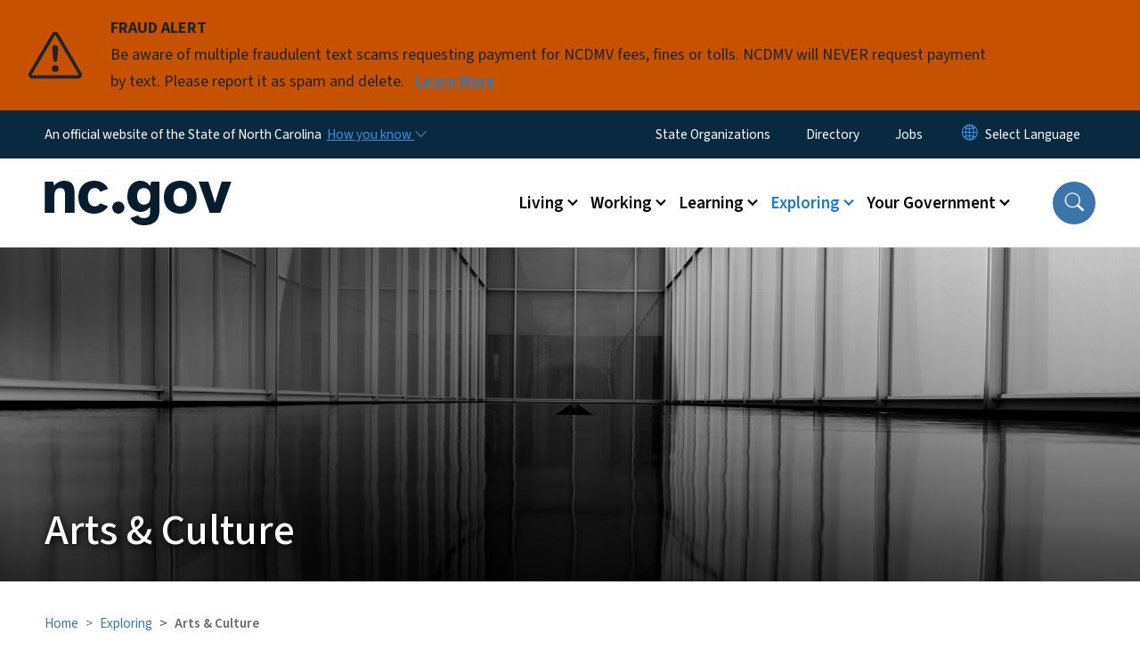

--- FILE ---
content_type: text/html; charset=UTF-8
request_url: https://www.nc.gov/exploring/arts-culture
body_size: 54163
content:

<!DOCTYPE html>
<html lang="en" dir="ltr" prefix="og: https://ogp.me/ns#">
  <head>
    <meta name="color-scheme" content="only light">
    <meta charset="utf-8" />
<script async src="https://www.googletagmanager.com/gtag/js?id=UA-47173823-1"></script>
<script>window.dataLayer = window.dataLayer || [];function gtag(){dataLayer.push(arguments)};gtag("js", new Date());gtag("set", "developer_id.dMDhkMT", true);gtag("config", "UA-47173823-1", {"groups":"default","anonymize_ip":true,"page_placeholder":"PLACEHOLDER_page_path","allow_ad_personalization_signals":false});(function(w,d,s,l,i){w[l]=w[l]||[];w[l].push({'gtm.start': 
new Date().getTime(),event:'gtm.js'});var f=d.getElementsByTagName(s)[0], 
j=d.createElement(s),dl=l!='dataLayer'?'&l='+l:'';j.async=true;j.src= 
'https://www.googletagmanager.com/gtm.js?id='+i+dl;f.parentNode.insertBefore(j,f); 
})(window,document,'script','dataLayer','GTM-TDNPMRD');</script>
<meta name="description" content="North Carolina is home to amazing arts and culture. Find museums, theater, arts and film festivals, concerts and music festivals, and more." />
<link rel="canonical" href="https://www.nc.gov/exploring/arts-culture" />
<meta name="Generator" content="Drupal 10 (https://www.drupal.org)" />
<meta name="MobileOptimized" content="width" />
<meta name="HandheldFriendly" content="true" />
<meta name="viewport" content="width=device-width, initial-scale=1, shrink-to-fit=no" />
<meta http-equiv="x-ua-compatible" content="ie=edge" />
<link rel="icon" href="https://files.nc.gov/nc/nc-favicon-32x32.png?VersionId=TTeFXIdNo_PDqt8sDPmbGm.WOEX7ezfV" type="image/png" />

    <title>Arts &amp; Culture | nc.gov</title>
    <link rel="stylesheet" media="all" href="/sites/default/files/css/css_mCSeXgsmUh3QlY7rdzmuleda6Ia148A9Y7LRRLJnuhY.css?delta=0&amp;language=en&amp;theme=nc_barrio&amp;include=[base64]" />
<link rel="stylesheet" media="all" href="/sites/default/files/css/css_Drm9-83crXVkRhXpjtA28itWxsmIXgXQpT91V58DhPY.css?delta=1&amp;language=en&amp;theme=nc_barrio&amp;include=[base64]" />
<link rel="stylesheet" media="all" href="//cdn.jsdelivr.net/npm/bootstrap@5.1.3/dist/css/bootstrap.min.css" />
<link rel="stylesheet" media="print" href="/sites/default/files/css/css_shhvqEiBLAQo7lP3Y-7HjrUTggf6RV3kA9T3mF1Kfig.css?delta=3&amp;language=en&amp;theme=nc_barrio&amp;include=[base64]" />
<link rel="stylesheet" media="all" href="/sites/default/files/css/css_BqXTVNVjQ7cy1t0Q9wHh9zpATOuzLLp0bJAoupqMX5U.css?delta=4&amp;language=en&amp;theme=nc_barrio&amp;include=[base64]" />
<link rel="stylesheet" media="print" href="/sites/default/files/css/css_rmYmNpMOltvSR8ZOjyblaY1cWeedTl6k4rAMWgnyELk.css?delta=5&amp;language=en&amp;theme=nc_barrio&amp;include=[base64]" />
<link rel="stylesheet" media="all" href="/sites/default/files/css/css_PL_Iye-brijxjf92SI08k8dudrnBo07g24nI0M62X_g.css?delta=6&amp;language=en&amp;theme=nc_barrio&amp;include=[base64]" />

    
  </head>
  <body class="layout-no-sidebars has-featured-top page-node-7 path-node node--type-landing-page">
    <a href="#main-content" class="visually-hidden focusable skip-link">
      Skip to main content
    </a>
    
      <div class="dialog-off-canvas-main-canvas" data-off-canvas-main-canvas>
    <div id="page-wrapper">
  <div id="page">
    <header id="header" class="header" role="banner" aria-label="Site header">
                    <div class="highlighted container-fluid g-0">
          <div class="container-fluid section clearfix" role="alert">
              <div id="block-styling" class="block-content-basic block block-block-content block-block-content81040b6b-8108-4dbf-a12b-12333462ab5b">
  
    
      <div class="content">
      
            <div class="clearfix text-formatted field field--name-body field--type-text-with-summary field--label-hidden field__item"><style type="text/css">/*Adding right arrow to last menu item on main menu dropdown*/
.main-menu-nav .navbar-nav .dropdown-menu li:last-child {
    font-weight: bold;
    background:url(https://files.nc.gov/nc/images/2021-09/arrow-90deg-right.png) #eef7ff no-repeat; 
    background-position: 25px 50%;
    padding-left: 18px;
}
.main-menu-nav .navbar-nav .dropdown-menu li:last-child:hover {
   background-image: none;
   background-color: #1e79c8;
}
/*Vertically aligning the about band*/
.path-frontpage .parts-span-half .band__content--left {
align-self: center;
}
@media screen and (max-width: 992px){
  .path-frontpage .parts-span-half {
    flex-direction: column-reverse;
  }
 .footer-logo__img {
    margin-right: auto
 }
}
@media screen and (min-width: 992px){
.about {
  padding-left: 125px;
}
}
/*For social media in 3rd column footer*/
#block-footersocialmedia a {
  font-size: 2rem;
  color: #1e79c8;
}
#block-footersocialmedia a:hover {
  color: #ffffff;
}
/*Hiding external link icon*/
svg.ext {
display: none;}
/*Hiding block labels on Google search results page*/
.path-search nav h1 {display: none;}
.path-search .site-footer__top h1 {font-size: 1.5rem; text-transform: uppercase; margin-bottom: 1.5rem; color: #ffffff;}
/*Recoloring icons on business landing page*/
.st0 {stroke: #ffffff !important;}
.st1 {stroke: #ffffff !important; fill: none !important;}
.st2 {stroke: #ffffff !important;}
</style></div>
      
    </div>
  </div>
<div id="block-nc-barrio-ncalertsblock" class="block block-ncalert block-nc-alert-block">
  
    
      <div class="content">
      
    <div id="alerts" data-alerts-hash="0e1955b040f5de78823bf4da4fea66b8" class="carousel slide alerts" data-bs-ride="false" data-bs-interval="10000" data-bs-touch="false">
    <div class="carousel-inner">
              <div class="carousel-item alert-item warning active" data-paths="">
          <div id="fb38d85cebe6a74936d99fc2183a59e2" class="alert-box">
            <span class="alert-icon" aria-hidden="true">
              <svg xmlns="http://www.w3.org/2000/svg" width="60" height="60" fill="currentColor" class="bi bi-exclamation-triangle" viewBox="0 0 16 16">
              <path d="M7.938 2.016A.13.13 0 0 1 8.002 2a.13.13 0 0 1 .063.016.146.146 0 0 1 .054.057l6.857 11.667c.036.06.035.124.002.183a.163.163 0 0 1-.054.06.116.116 0 0 1-.066.017H1.146a.115.115 0 0 1-.066-.017.163.163 0 0 1-.054-.06.176.176 0 0 1 .002-.183L7.884 2.073a.147.147 0 0 1 .054-.057zm1.044-.45a1.13 1.13 0 0 0-1.96 0L.165 13.233c-.457.778.091 1.767.98 1.767h13.713c.889 0 1.438-.99.98-1.767L8.982 1.566z"/>
              <path d="M7.002 12a1 1 0 1 1 2 0 1 1 0 0 1-2 0zM7.1 5.995a.905.905 0 1 1 1.8 0l-.35 3.507a.552.552 0 0 1-1.1 0L7.1 5.995z"/>
              </svg>
            </span>
            <div class="message" role="alert">
              <strong class="alert-type">FRAUD ALERT</strong>
              <p>Be aware of multiple fraudulent text scams requesting payment for NCDMV fees, fines or tolls. NCDMV will NEVER request payment by text. Please report it as spam and delete. 
                                  <a href="https://www.ncdot.gov/news/press-releases/Pages/2025/2025-06-03-ncdmv-scam-fraudulent-text-messages.aspx" class="alert-link" aria-label="Read More Be aware of multiple fraudulent text scams requesting payment for NCDMV fees, fines or tolls. NCDMV will NEVER request payment by text. Please report it as spam and delete. ">
                                          Learn More
                                      </a>
                              </p>
            </div>
          </div>
        </div>
              </div>

    </div>
  </div>


          </div>
        </div>
                              <div class="navbar" id="navbar-top">
                          
              
              <div class="official-website">
                <span class="d-none d-sm-inline">An official website of the State of North Carolina</span>
                <span class="d-sm-none d-inline">An official website of NC</span>
                <button
                  type="button"
                  data-bs-toggle="collapse"
                  data-bs-target="#officialNC"
                  aria-label="How you know"
                  aria-expanded="false"
                  aria-controls="collapseExample"
                  class="how-you-know-btn">
                  <span class="d-none d-sm-inline">How you know <i class="bi-chevron-down"></i></span>
                  <span class="d-sm-none d-inline"><i class="bi bi-info-circle"></i></span>
                </button>
              </div>
              <div class="collapse official-website" id="officialNC">
                <div class="privacy-security">
                  <div class="p-2">
                    <i class="bi bi-info-circle h3 float-start pe-2"></i>
                    <p>State Government websites value user privacy. To learn more, <a href="https://www.nc.gov/privacy">view our full privacy policy</a>.</p>
                  </div>
                  <div class="p-2">
                    <i class="bi bi-lock h3 float-start pe-2"></i>
                    <p>Secure websites use HTTPS certificates. A lock icon or https:// means you’ve safely connected to the official website.</p>
                  </div>
                </div>
              </div>
                              <div class="form-inline navbar-form ml-auto">
                    <section class="row region region-top-header-form">
    <nav role="navigation" aria-labelledby="block-nc-barrio-utilitymenu-menu" id="block-nc-barrio-utilitymenu" class="block block-menu navigation menu--enterprise-nav-menu">
            
  <h2 class="visually-hidden" id="block-nc-barrio-utilitymenu-menu">Utility Menu</h2>
  

        
                  <ul class="clearfix nav" data-component-id="bootstrap_barrio:menu">
                    <li class="nav-item">
                <a href="/your-government/state-organizations" class="nav-link nav-link--your-government-state-organizations" data-drupal-link-system-path="node/47">State Organizations</a>
              </li>
                <li class="nav-item">
                <a href="/state-north-carolina-directory" class="nav-link nav-link--state-north-carolina-directory" data-drupal-link-system-path="node/84">Directory</a>
              </li>
                <li class="nav-item">
                <a href="/working/finding-job" class="nav-link nav-link--working-finding-job" data-drupal-link-system-path="node/34">Jobs</a>
              </li>
        </ul>
  



  </nav>
<div id="block-nc-barrio-gtranslate" class="block block-gtranslate block-gtranslate-block">
  
    
      <div class="content">
      
<div class="gtranslate_wrapper"></div><script>window.gtranslateSettings = {"switcher_horizontal_position":"inline","switcher_vertical_position":"inline","horizontal_position":"inline","vertical_position":"inline","float_switcher_open_direction":"bottom","switcher_open_direction":"bottom","default_language":"en","native_language_names":1,"detect_browser_language":0,"add_new_line":1,"select_language_label":"Select Language","flag_size":32,"flag_style":"2d","globe_size":60,"alt_flags":[],"wrapper_selector":".gtranslate_wrapper","url_structure":"none","custom_domains":null,"languages":["en","ar","zh-TW","hi","pl","pt","ru","es","sr","vi","th","hmn","km","lo","so","am"],"custom_css":""};</script><script>(function(){var js = document.createElement('script');js.setAttribute('src', 'https://cdn.gtranslate.net/widgets/latest/dropdown.js');js.setAttribute('data-gt-orig-url', '/exploring/arts-culture');js.setAttribute('data-gt-orig-domain', 'www.nc.gov');document.body.appendChild(js);})();</script>
    </div>
  </div>

  </section>

                </div>
                                      </div>
                <div class="navbar navbar-expand-xl" id="navbar-main">
                        <section class="nc_header region region-header">
          <a href="/" title="Home" rel="home" class="navbar-brand">
              <img src="https://files.nc.gov/nc/ncgov_250X75_2.png?VersionId=AOYQRfbcGNZoeheprjcrNNpqiO9gfLsJ" alt="Home" class="img-fluid d-inline-block align-top" />
                </a>
  
  </section>

                          <button class="navbar-toggler navbar-toggler-right collapsed" type="button" data-bs-toggle="collapse" data-bs-target="#CollapsingNavbar" aria-controls="CollapsingNavbar" aria-expanded="false" aria-label="Toggle navigation"><span class="navbar-toggler-icon"></span></button>
              <div class="collapse navbar-collapse justify-content-end" id="CollapsingNavbar">
                  <section class="main-menu-nav container-md  region region-primary-menu">
    <nav role="navigation" aria-label="Main Menu"  id="block-mainmenu-2" class="block block-menu navigation menu--main">
            
  <p class="visually-hidden" id="block-mainmenu-2-menu">Main menu</p>
  

        
              <ul class="clearfix navbar-nav">
    
    
          
      <li class="nav-item menu-item--expanded dropdown">
                          <a href="/living" class="nav-link dropdown-toggle nav-link--living" data-bs-toggle="dropdown" aria-expanded="false" aria-haspopup="true" role="button" data-drupal-link-system-path="node/4">Living</a>
                                                      <ul class="dropdown-menu dropdown-menu-lg-end">
    
                                            <li class="dropdown-item landing-page "><a href="/living" class="nav-link nav-link--living" data-drupal-link-system-path="node/4">Living</a></li>
    
          
      <li class="dropdown-item">
                          <a href="/living/health-social-services" class="nav-link--living-health-social-services" data-drupal-link-system-path="node/20">Health &amp; Social Services</a>
              </li>
          
      <li class="dropdown-item">
                          <a href="/living/transportation" class="nav-link--living-transportation" data-drupal-link-system-path="node/26">Transportation</a>
              </li>
          
      <li class="dropdown-item">
                          <a href="/living/families-children" class="nav-link--living-families-children" data-drupal-link-system-path="node/19">Families &amp; Children</a>
              </li>
          
      <li class="dropdown-item">
                          <a href="/living/taxes" class="nav-link--living-taxes" data-drupal-link-system-path="node/25">Taxes</a>
              </li>
          
      <li class="dropdown-item">
                          <a href="/living/voting" class="nav-link--living-voting" data-drupal-link-system-path="node/27">Voting</a>
              </li>
          
      <li class="dropdown-item">
                          <a href="/living/vital-public-records" class="nav-link--living-vital-public-records" data-drupal-link-system-path="node/22">Vital &amp; Public Records</a>
              </li>
          
      <li class="dropdown-item">
                          <a href="/living/legal-justice" class="nav-link--living-legal-justice" data-drupal-link-system-path="node/23">Legal &amp; Justice</a>
              </li>
          
      <li class="dropdown-item">
                          <a href="/living/housing-property" class="nav-link--living-housing-property" data-drupal-link-system-path="node/21">Housing &amp; Property</a>
              </li>
          
      <li class="dropdown-item">
                          <a href="/living/public-safety" class="nav-link--living-public-safety" data-drupal-link-system-path="node/24">Public Safety</a>
              </li>
          
      <li class="dropdown-item">
                          <a href="/living/energy-environment" class="nav-link--living-energy-environment" data-drupal-link-system-path="node/18">Energy &amp; Environment</a>
              </li>
          
      <li class="dropdown-item">
                          <a href="/living" class="nav-link--living" data-drupal-link-system-path="node/4">Living</a>
              </li>
        </ul>
  
              </li>
          
      <li class="nav-item menu-item--expanded dropdown">
                          <a href="/working" class="nav-link dropdown-toggle nav-link--working" data-bs-toggle="dropdown" aria-expanded="false" aria-haspopup="true" role="button" data-drupal-link-system-path="node/5">Working</a>
                                                      <ul class="dropdown-menu dropdown-menu-lg-end">
    
                                            <li class="dropdown-item landing-page "><a href="/working" class="nav-link nav-link--working" data-drupal-link-system-path="node/5">Working</a></li>
    
          
      <li class="dropdown-item">
                          <a href="/working/unemployment" class="nav-link--working-unemployment" data-drupal-link-system-path="node/33">Unemployment</a>
              </li>
          
      <li class="dropdown-item">
                          <a href="/working/finding-job" class="nav-link--working-finding-job" data-drupal-link-system-path="node/34">Finding a Job</a>
              </li>
          
      <li class="dropdown-item menu-item--collapsed">
                          <a href="/working/state-employees-departments" class="nav-link--working-state-employees-departments" data-drupal-link-system-path="node/37">For State Employees &amp; Departments</a>
              </li>
          
      <li class="dropdown-item">
                          <a href="/working/taxes" class="nav-link--working-taxes" data-drupal-link-system-path="node/35">Taxes</a>
              </li>
          
      <li class="dropdown-item">
                          <a href="/working/doing-business-nc" class="nav-link--working-doing-business-nc" data-drupal-link-system-path="node/116">Business in NC</a>
              </li>
          
      <li class="dropdown-item">
                          <a href="/working/professional-licenses-permits" class="nav-link--working-professional-licenses-permits" data-drupal-link-system-path="node/32">Professional Licenses &amp; Permits</a>
              </li>
          
      <li class="dropdown-item menu-item--collapsed">
                          <a href="/working/volunteer-opportunities" class="nav-link--working-volunteer-opportunities" data-drupal-link-system-path="node/38">Volunteer Opportunities</a>
              </li>
          
      <li class="dropdown-item">
                          <a href="/working/workers-rights-safety" class="nav-link--working-workers-rights-safety" data-drupal-link-system-path="node/36">Workers&#039; Rights &amp; Safety</a>
              </li>
          
      <li class="dropdown-item">
                          <a href="/working/energy-environment" class="nav-link--working-energy-environment" data-drupal-link-system-path="node/30">Energy &amp; Environment</a>
              </li>
          
      <li class="dropdown-item">
                          <a href="/working" class="nav-link--working" data-drupal-link-system-path="node/5">Working</a>
              </li>
        </ul>
  
              </li>
          
      <li class="nav-item menu-item--expanded dropdown">
                          <a href="/learning" class="nav-link dropdown-toggle nav-link--learning" data-bs-toggle="dropdown" aria-expanded="false" aria-haspopup="true" role="button" data-drupal-link-system-path="node/3">Learning</a>
                                                      <ul class="dropdown-menu dropdown-menu-lg-end">
    
                                            <li class="dropdown-item landing-page "><a href="/learning" class="nav-link nav-link--learning" data-drupal-link-system-path="node/3">Learning</a></li>
    
          
      <li class="dropdown-item">
                          <a href="/learning/early-childhood-education-care" class="nav-link--learning-early-childhood-education-care" data-drupal-link-system-path="node/13">Early Childhood Education &amp; Care</a>
              </li>
          
      <li class="dropdown-item">
                          <a href="/learning/elementary-secondary-schools" class="nav-link--learning-elementary-secondary-schools" data-drupal-link-system-path="node/11">Elementary &amp; Secondary Schools</a>
              </li>
          
      <li class="dropdown-item">
                          <a href="/learning/higher-education" class="nav-link--learning-higher-education" data-drupal-link-system-path="node/12">Higher Education</a>
              </li>
          
      <li class="dropdown-item">
                          <a href="/learning/summer-camps" class="nav-link--learning-summer-camps" data-drupal-link-system-path="node/14">Summer Camps</a>
              </li>
          
      <li class="dropdown-item">
                          <a href="/learning/educators-administrators" class="nav-link--learning-educators-administrators" data-drupal-link-system-path="node/16">For Educators &amp; Administrators</a>
              </li>
          
      <li class="dropdown-item">
                          <a href="/learning/professional-training-career-development" class="nav-link--learning-professional-training-career-development" data-drupal-link-system-path="node/17">Professional Training &amp; Career Development</a>
              </li>
          
      <li class="dropdown-item">
                          <a href="/learning" class="nav-link--learning" data-drupal-link-system-path="node/3">Learning</a>
              </li>
        </ul>
  
              </li>
          
      <li class="nav-item menu-item--expanded active dropdown">
                          <a href="/exploring" class="nav-link active dropdown-toggle nav-link--exploring" data-bs-toggle="dropdown" aria-expanded="false" aria-haspopup="true" role="button" data-drupal-link-system-path="node/2">Exploring</a>
                                                      <ul class="dropdown-menu dropdown-menu-lg-end">
    
                                            <li class="dropdown-item landing-page "><a href="/exploring" class="nav-link nav-link--exploring" data-drupal-link-system-path="node/2">Exploring</a></li>
    
          
      <li class="dropdown-item">
                          <a href="/exploring/parks-recreation" class="nav-link--exploring-parks-recreation" data-drupal-link-system-path="node/8">Parks &amp; Recreation</a>
              </li>
          
      <li class="dropdown-item">
                          <a href="/exploring/fishing-hunting" class="nav-link--exploring-fishing-hunting" data-drupal-link-system-path="node/9">Fishing &amp; Hunting</a>
              </li>
          
      <li class="dropdown-item active">
                          <a href="/exploring/arts-culture" class="active nav-link--exploring-arts-culture is-active" data-drupal-link-system-path="node/7" aria-current="page">Arts &amp; Culture</a>
              </li>
          
      <li class="dropdown-item">
                          <a href="/exploring/history" class="nav-link--exploring-history" data-drupal-link-system-path="node/10">History</a>
              </li>
          
      <li class="dropdown-item">
                          <a href="/exploring/family-fun" class="nav-link--exploring-family-fun" data-drupal-link-system-path="node/58">Family Fun</a>
              </li>
          
      <li class="dropdown-item">
                          <a href="/exploring" class="nav-link--exploring" data-drupal-link-system-path="node/2">Exploring</a>
              </li>
        </ul>
  
              </li>
          
      <li class="nav-item menu-item--expanded dropdown">
                          <a href="/your-government" class="nav-link dropdown-toggle nav-link--your-government" data-bs-toggle="dropdown" aria-expanded="false" aria-haspopup="true" role="button" data-drupal-link-system-path="node/6">Your Government</a>
                                                      <ul class="dropdown-menu dropdown-menu-lg-end">
    
                                            <li class="dropdown-item landing-page "><a href="/your-government" class="nav-link nav-link--your-government" data-drupal-link-system-path="node/6">Your Government</a></li>
    
          
      <li class="dropdown-item">
                          <a href="/your-government/executive" class="nav-link--your-government-executive" data-drupal-link-system-path="node/40">Executive</a>
              </li>
          
      <li class="dropdown-item">
                          <a href="/your-government/legislative" class="nav-link--your-government-legislative" data-drupal-link-system-path="node/41">Legislative</a>
              </li>
          
      <li class="dropdown-item">
                          <a href="/your-government/judicial" class="nav-link--your-government-judicial" data-drupal-link-system-path="node/42">Judicial</a>
              </li>
          
      <li class="dropdown-item">
                          <a href="/your-government/get-involved" class="nav-link--your-government-get-involved" data-drupal-link-system-path="node/39">Get Involved</a>
              </li>
          
      <li class="dropdown-item">
                          <a href="/your-government/state-organizations" class="nav-link--your-government-state-organizations" data-drupal-link-system-path="node/47">State Organizations A-Z</a>
              </li>
          
      <li class="dropdown-item menu-item--collapsed">
                          <a href="/your-government/all-nc-state-government-services" class="nav-link--your-government-all-nc-state-government-services" data-drupal-link-system-path="node/64">All NC State Services</a>
              </li>
          
      <li class="dropdown-item">
                          <a href="/your-government" class="nav-link--your-government" data-drupal-link-system-path="node/6">Your Government</a>
              </li>
        </ul>
  
              </li>
        </ul>
  


  </nav>
<nav role="navigation" aria-labelledby="block-utilitymenu-2-menu" id="block-utilitymenu-2" class="block block-menu navigation menu--enterprise-nav-menu">
            
  <h2 class="visually-hidden" id="block-utilitymenu-2-menu">Utility Menu</h2>
  

        
                  <ul class="clearfix nav" data-component-id="bootstrap_barrio:menu">
                    <li class="nav-item">
                <a href="/your-government/state-organizations" class="nav-link nav-link--your-government-state-organizations" data-drupal-link-system-path="node/47">State Organizations</a>
              </li>
                <li class="nav-item">
                <a href="/state-north-carolina-directory" class="nav-link nav-link--state-north-carolina-directory" data-drupal-link-system-path="node/84">Directory</a>
              </li>
                <li class="nav-item">
                <a href="/working/finding-job" class="nav-link nav-link--working-finding-job" data-drupal-link-system-path="node/34">Jobs</a>
              </li>
        </ul>
  



  </nav>
<div id="block-socialmedia" class="block-content-basic block block-block-content block-block-content1aa61a04-56c9-4d26-9009-3e12dc17baa7">
  
    
      <div class="content">
      
    </div>
  </div>

  </section>

                  <div class="form-inline navbar-form justify-content-end">
                    
                    <div id="search-icon" tabindex="0" role="button" aria-pressed="false" aria-label="Search"><i class="bi bi-search"></i></div>
                  </div>
              </div>
                                            </div>
          </header>
                  <div class="featured-top">
          <aside class="featured-top__inner section container-fluid clearfix" role="complementary">
              <section class="container-fluid region region-featured-top">
    <div id="block-ncsearchblock-2" class="block block-ncsearch block-nc-search-block">
  
    
      <div class="content">
      
<form class="nc-search-block-form" data-drupal-selector="nc-search-block-form" action="/search/nc" method="get" id="nc-search-block-form" accept-charset="UTF-8">
  




        
  <div class="js-form-item js-form-type-search form-type-search js-form-item-keys form-item-keys form-no-label mb-3">
          <label for="edit-keys" class="visually-hidden">Search</label>
                    <input title="Enter the terms you wish to search for." data-drupal-selector="edit-keys" data-msg-maxlength="Search field has a maximum length of 128." type="search" id="edit-keys" name="keys" value="" size="15" maxlength="128" class="form-search form-control" />

                      </div>
<div data-drupal-selector="edit-actions" class="form-actions js-form-wrapper form-wrapper mb-3" id="edit-actions"><input id="search-button" aria-label="search" role="search" data-drupal-selector="edit-submit" type="submit" value="Search" class="button js-form-submit form-submit btn btn-primary form-control" />
</div>

</form>

    </div>
  </div>
<div class="views-element-container block block-views block-views-blocksite-page-hero-image-block-1" id="block-views-block-site-page-hero-image-block-1">
  
    
      <div class="content">
      <div><div class="view view-site-page-hero-image view-id-site_page_hero_image view-display-id-block_1 js-view-dom-id-372db4569ea796122c3a9014206e6afee94a2332698a16f9bb6a13883dfc417c">
  
    
      
  
          </div>
</div>

    </div>
  </div>

  </section>

                      </aside>
        </div>
              <div id="main-wrapper" class="layout-main-wrapper clearfix">
              <div id="main" class="container-fluid ">
                      <div class="landing-page__main_image" style="background-image: url(https://files.nc.gov/nc/images/2021-11/nc%20art%20museum-GettyImages-682060978.jpg?VersionId=4PoFJrCtwe0CONBUxBYs_G5hO3ZsG4lq);">
              <h1>Arts &amp; Culture</h1>            </div>
                                          <div id="block-breadcrumbs" class="block block-system block-system-breadcrumb-block">
  
    
      <div class="content">
      
  <nav role="navigation" aria-label="breadcrumb" style="">
  <ol class="breadcrumb">
            <li class="breadcrumb-item">
        <a href="/">Home</a>
      </li>
                <li class="breadcrumb-item">
        <a href="/exploring">Exploring</a>
      </li>
        </ol>
</nav>


    </div>
  </div>


          <div class="row row-offcanvas row-offcanvas-left clearfix">
            <main class="main-content col order-first" id="content" role="main">
              <section class="section">
                <a id="main-content" tabindex="-1"></a>
                  <div data-drupal-messages-fallback class="hidden"></div>

<article class="node node--type-landing-page node--view-mode-full clearfix">
  <header>
    
        
      </header>
  <div class="node__content clearfix">
        
      <div class="field field--name-field-bands field--type-entity-reference-revisions field--label-hidden field__items">
              <div class="field__item">
      <div data-component-id="nc_barrio:section" class="paragraph paragraph--type--section paragraph--view-mode--full  pad-bottom  full-bleed container-fluid" >
                <section class="paragraphs-item-one-column layout layout--onecol-section px-5" about="" typeof=""
  >
     
    <div class="layout layout--onecol row">
      <div  class="layout__region layout__region--content">
        <div  data-component-id="nc_barrio:text" class="paragraph paragraph--type--text paragraph--view-mode--full limit-text-width">
      
            <div class="clearfix text-formatted field field--name-field-editor field--type-text-long field--label-hidden field__item"><p>North Carolina is home to amazing arts and culture. Find museums, theater, arts and film festivals, concerts and music festivals, and more.</p></div>
      
  </div>

    </div>
    </div>
</section>

      </div>

</div>
              <div class="field__item">
      <div data-component-id="nc_barrio:section" class="paragraph paragraph--type--section paragraph--view-mode--full  pad-bottom  full-bleed container-fluid" >
                <section class="paragraphs-item-three-column layout layout--threecol-section px-5" about="" typeof=""
  >
     
    <div class="layout layout--threecol-section row gx-5">
              <div  class="layout__region layout__region--first col-xl-4 col-md-6 col-sm-12">
              <div class="paragraph paragraph--type--quick-links paragraph--view-mode--full">
                <section class="quick-links ">
            <h2>Places to Visit</h2>

            <ul>
        <li><a href="https://www.ncdcr.gov/things-to-do/museums/art" title="">Art Museums</a>
</li><li><a href="https://www.ncdcr.gov/things-to-do/museums/nc-museum-of-natural-sciences" title="">Science Museums</a>
</li><li><a href="https://www.ncdcr.gov/things-to-do/museums/history" title="">History Museums</a>
</li><li><a href="https://www.nczoo.org/" title="">NC Zoo</a>
</li><li><a href="https://statelibrary.ncdcr.gov/nc-libraries/library-directory" title="">Libraries</a>
</li><li><a class="more" href="https://www.ncdcr.gov/things-to-do" title="See more Places to Visit">more</a>
</li>
    </ul>
</section>
    </div>
  <div  data-component-id="nc_barrio:text" class="paragraph paragraph--type--text paragraph--view-mode--full limit-text-width">
      
  </div>

        </div>
      
              <div  class="layout__region layout__region--second col-xl-4 col-md-6 col-sm-12">
              <div class="paragraph paragraph--type--quick-links paragraph--view-mode--full">
                <section class="quick-links ">
            <h2>Events</h2>

            <ul>
        <li><a href="https://www.ncdcr.gov/things-to-do/nc-symphony" title="">NC Symphony</a>
</li><li><a href="https://ncartmuseum.org/events-and-exhibitions/events-calendar/" title="">Art Museum</a>
</li><li><a href="https://naturalsciences.org/calendar/events/" title="">Science Museum</a>
</li><li><a href="https://www.ncmuseumofhistory.org/events" title="">History Museum</a>
</li><li><a href="https://www.nczoo.org/experiences/events" title="">NC Zoo</a>
</li><li><a class="more" href="https://www.dncr.nc.gov/events" title="See more Events">more</a>
</li>
    </ul>
</section>
    </div>
  <div  data-component-id="nc_barrio:text" class="paragraph paragraph--type--text paragraph--view-mode--full limit-text-width">
      
  </div>

        </div>
      
              <div  class="layout__region layout__region--third col-xl-4 col-md-6 col-sm-12">
              <div class="paragraph paragraph--type--quick-links paragraph--view-mode--full">
                <section class="quick-links ">
            <h2>Tours</h2>

            <ul>
        <li><a href="https://ncartmuseum.org/visit/tours/" title="">Art MuseumTours</a>
</li><li><a href="https://naturalsciences.org/exhibits/virtual-tours" title="">Science Museum Virtual &amp; Self-Guided Tours</a>
</li><li><a href="https://www.nczoo.org/experiences/zoo-tour" title="">NC Zoo Tours</a>
</li><li><a href="https://www.ncdcr.gov/experiences/field-trips-capital-area-visitor-services-and-raleigh-group-visits" title="">Tour State Capitol, Legislative Building, or Executive Mansion</a>
</li><li><a href="https://www.dncr.nc.gov/learning-happens-here/SchoolOutreach" title="">Virtual Field Trips</a>
</li><li><a class="more" href="https://www.ncdcr.gov/things-do/sightseeing-tours-north-carolina" title="See more Tours">more</a>
</li>
    </ul>
</section>
    </div>
  <div  data-component-id="nc_barrio:text" class="paragraph paragraph--type--text paragraph--view-mode--full limit-text-width">
      
  </div>

        </div>
        </div>
</section>

      </div>

</div>
              <div class="field__item">
      <div data-component-id="nc_barrio:section" class="paragraph paragraph--type--section paragraph--view-mode--full  pad-bottom  full-bleed container-fluid" >
                <section class="paragraphs-item-two-column layout layout--twocol-section px-5" about="" typeof=""
  >
     
    <div class="layout layout--twocol-section row gx-5">
              <div  class="layout__region layout__region--first col-lg-6 col-sm-12">
              <div class="theme-core-blue paragraph paragraph--type--cta-card paragraph--view-mode--full">
                <a href="https://naturalsciences.org/learn/learning-resources/exploring-nc">  <div class="meta">
              <span class="" aria-hidden="true"></span>
            <h2 itemprop="name">Exploring North Carolina Series</h2>
              <p>Each episode in the series — a unique partnership between the North Carolina Museum of Natural Sciences, UNC-TV and Natural World Productions — is a mini-adventure featuring detailed information on the plants, animals, geology and history (natural and social) of North Carolina’s greatest places.</p>
        </div>
</a>    </div>
  <div  data-component-id="nc_barrio:text" class="paragraph paragraph--type--text paragraph--view-mode--full limit-text-width">
      
  </div>

        </div>
      
              <div  class="layout__region layout__region--second col-lg-6 col-sm-12">
              <div class="theme-core-blue paragraph paragraph--type--cta-card paragraph--view-mode--full">
                <a href="https://www.ncarts.org/">  <div class="meta">
              <span class="" aria-hidden="true"></span>
            <h2 itemprop="name">NC Arts Council</h2>
              <p>Rekindle your love for the arts in North Carolina and enjoy the fellowship, vitality, and healing that they spark in our lives. We will be posting exciting events happening throughout the state all season long on our Spark the Arts page.

The North Carolina Arts Council delivers resources to arts organizations and artists to support projects and programs of public value that revitalize downtowns, educate and empower North Carolina youths, and fuel a thriving non-profit creative sector that generates over $2 billion annually.</p>
        </div>
</a>    </div>
  <div  data-component-id="nc_barrio:text" class="paragraph paragraph--type--text paragraph--view-mode--full limit-text-width">
      
  </div>

        </div>
        </div>
</section>

      </div>

</div>
              <div class="field__item">
      <div data-component-id="nc_barrio:section" class="paragraph paragraph--type--section paragraph--view-mode--full  pad-none  full-bleed container-fluid" >
                <section class="paragraphs-item-one-column layout layout--onecol-section px-5" about="" typeof=""
  >
     
    <div class="layout layout--onecol row">
      <div  class="layout__region layout__region--content">
        <div  data-component-id="nc_barrio:text" class="paragraph paragraph--type--text paragraph--view-mode--full limit-text-width">
      
            <div class="clearfix text-formatted field field--name-field-editor field--type-text-long field--label-hidden field__item"><h2>Related Information</h2>

<ul>
	<li><a data-entity-substitution="canonical" data-entity-type="node" data-entity-uuid="a479e817-28cc-4929-9acd-5586d47176ed" href="/your-government/all-nc-state-government-services" title="All NC State Government Services">All NC State Government Services</a></li>
	<li><a href="https://www.ncdcr.gov/">North Carolina Department of Natural and Cultural Resources&nbsp;</a></li>
</ul>
</div>
      
  </div>

    </div>
    </div>
</section>

      </div>

</div>
          </div>
  


          </div>
</article>


              </section>
            </main>
                                  </div>
        </div>
          </div>
    <nav class="back-to-top" aria-label="Back to top"><a title="Back to top" href="#navbar-top"><i class="bi-box-arrow-in-up" role="img" aria-label="Back to top arrow"></i></a></nav>
        <footer class="site-footer">
              <div class="container-fluid">
                      <div class="site-footer__top clearfix">
                <section class="row region region-footer-first">
    <div id="block-ncfooterlogo" class="block-content-basic block block-block-content block-block-contente7c205c6-e2c9-4c63-9a59-a923172983ba">
  
    
      <div class="content">
      
            <div class="clearfix text-formatted field field--name-body field--type-text-with-summary field--label-hidden field__item"><div class="footer-logo__img align-center">
  
  

            <div class="field field--name-image field--type-image field--label-hidden field__item">  <img loading="lazy" class="no-image-style image-style-inline-small" src="https://files.nc.gov/nc/images/2025-04/just-seal-blue.svg?VersionId=vk7RfwQTcKUtir578kfLzhPlsX_C_uAe" alt="The Great Seal of the State of North Carolina">


</div>
      
</div>
<h2 class="footer-logo__h2">nc.gov</h2><p>© 2025 The State of North Carolina. All rights reserved.</p></div>
      
    </div>
  </div>

  </section>

                <section class="row region region-footer-second">
    <div id="block-contactinfo" class="block-content-basic block block-block-content block-block-content5b369b67-b44b-45ff-aaa6-86ee7402cd08">
  
      <h2>Contact Us</h2>
    
      <div class="content">
      
            <div class="clearfix text-formatted field field--name-body field--type-text-with-summary field--label-hidden field__item"><p>Contact information for State agencies, legislators, hotlines, reporting fraud, and more.</p>

<p><a class="btn btn-primary" data-entity-substitution="canonical" data-entity-type="node" data-entity-uuid="fd2a2b64-f94d-4cc5-81c5-30f36bc2ff63" href="/state-north-carolina-directory" title="State of North Carolina Directory">State of North Carolina Directory</a></p>
</div>
      
    </div>
  </div>

  </section>

              
            </div>
                                <div class="site-footer__bottom">
                <section class="row region region-site-footer">
    <nav role="navigation" aria-labelledby="block-networkmenu-2-menu" id="block-networkmenu-2" class="block block-menu navigation menu--network-menu">
            
  <h2 class="visually-hidden" id="block-networkmenu-2-menu">Network Menu</h2>
  

        
                  <ul class="clearfix nav" data-component-id="bootstrap_barrio:menu">
                    <li class="nav-item">
                <a href="https://nc.gov/" title="The State of North Carolina" class="nav-link nav-link-https--ncgov-">nc.gov</a>
              </li>
                <li class="nav-item">
                <a href="/webform/user_feedback?source_entity_type=ENTITY_TYPE&amp;source_entity_id=ENTITY_ID" class="webform-dialog webform-dialog-mobile nav-link webform-dialog webform-dialog-mobile nav-link--webform-user-feedbacksource-entity-typeentity-typesource-entity-identity-id" title="Website User Feedback Form" data-drupal-link-query="{&quot;source_entity_id&quot;:&quot;ENTITY_ID&quot;,&quot;source_entity_type&quot;:&quot;ENTITY_TYPE&quot;}" data-drupal-link-system-path="webform/user_feedback">Website Feedback</a>
              </li>
                <li class="nav-item">
                <a href="https://www.nc.gov/accessibility" title="Accessibility of State of North Carolina Websites" class="nav-link nav-link-https--wwwncgov-accessibility">Accessibility</a>
              </li>
                <li class="nav-item">
                <a href="https://www.nc.gov/disclaimer-terms-use" title="Terms of Use" class="nav-link nav-link-https--wwwncgov-disclaimer-terms-use">Disclaimer &amp; Terms of Use</a>
              </li>
                <li class="nav-item">
                <a href="https://www.nc.gov/privacy" title="State of North Carolina Privacy Policy" class="nav-link nav-link-https--wwwncgov-privacy">Privacy Policy</a>
              </li>
                <li class="nav-item">
                <a href="https://www.nc.gov/government/open-budget" title="State of North Carolina Open Budget" class="nav-link nav-link-https--wwwncgov-government-open-budget">Open Budget</a>
              </li>
        </ul>
  



  </nav>

  </section>

              <div class="branding"><a href="https://it.nc.gov/services/digital-services">Hosted on Digital Commons</a></div>
            </div>
                  </div>
          </footer>
  </div>
</div>

  </div>

    
    <script type="application/json" data-drupal-selector="drupal-settings-json">{"path":{"baseUrl":"\/","pathPrefix":"","currentPath":"node\/7","currentPathIsAdmin":false,"isFront":false,"currentLanguage":"en"},"pluralDelimiter":"\u0003","suppressDeprecationErrors":true,"ajaxPageState":{"libraries":"[base64]","theme":"nc_barrio","theme_token":null},"ajaxTrustedUrl":{"\/search\/nc":true},"clientside_validation_jquery":{"validate_all_ajax_forms":2,"force_validate_on_blur":true,"force_html5_validation":false,"messages":{"required":"This field is required.","remote":"Please fix this field.","email":"Please enter a valid email address.","url":"Please enter a valid URL.","date":"Please enter a valid date.","dateISO":"Please enter a valid date (ISO).","number":"Please enter a valid number.","digits":"Please enter only digits.","equalTo":"Please enter the same value again.","maxlength":"Please enter no more than {0} characters.","minlength":"Please enter at least {0} characters.","rangelength":"Please enter a value between {0} and {1} characters long.","range":"Please enter a value between {0} and {1}.","max":"Please enter a value less than or equal to {0}.","min":"Please enter a value greater than or equal to {0}.","step":"Please enter a multiple of {0}."}},"google_analytics":{"account":"UA-47173823-1","trackOutbound":true,"trackMailto":true,"trackTel":true,"trackDownload":true,"trackDownloadExtensions":"7z|aac|arc|arj|asf|asx|avi|bin|csv|doc(x|m)?|dot(x|m)?|exe|flv|gif|gz|gzip|hqx|jar|jpe?g|js|mp(2|3|4|e?g)|mov(ie)?|msi|msp|pdf|phps|png|ppt(x|m)?|pot(x|m)?|pps(x|m)?|ppam|sld(x|m)?|thmx|qtm?|ra(m|r)?|sea|sit|tar|tgz|torrent|txt|wav|wma|wmv|wpd|xls(x|m|b)?|xlt(x|m)|xlam|xml|z|zip"},"linkpurpose":{"domain":"https:\/\/www.nc.gov","ignore":"#toolbar-administration a","purposeDocumentMessage":"Link downloads document","purposeDocumentIconType":"html","purposeDocumentIconPosition":"beforeend","purposeDownloadMessage":"Link downloads file","purposeDownloadIconType":"html","purposeDownloadIconPosition":"beforeend","purposeAppMessage":"Link opens app","purposeAppIconType":"html","purposeAppIconPosition":"beforeend","purposeExternalMessage":"Link is external","purposeExternalIconType":"html","purposeExternalIconPosition":"beforeend","purposeMailMessage":"Link sends email","purposeMailIconType":"html","purposeMailIconPosition":"beforeend","purposeTelMessage":"Link opens phone app","purposeTelIconType":"html","purposeTelIconPosition":"beforeend","purposeNewWindow":true,"purposeNewWindowMessage":"Opens in new window","purposeNewWindowIconType":"html","purposeNewWindowIconPosition":"beforeend","css_url":"\/modules\/contrib\/linkpurpose"},"nc_breadcrumb":{"activeTrailInfo":{"Exploring":"\/exploring","Arts \u0026 Culture":"\/exploring\/arts-culture"}},"webform":{"dialog":{"options":{"narrow":{"title":"Narrow","width":600},"mobile":{"title":"Mobile"},"normal":{"title":"Normal","width":800},"wide":{"title":"Wide","width":1000}},"entity_type":"node","entity_id":"7"}},"nc_alerts":{"options":{"slideTransition":"goDown","nav":true,"autoplayTimeout":500,"items":1,"mouseDrag":false,"callbacks":true,"autoHeight":true,"navText":["\u003Ci class=\u0022icon-chevron-left\u0022\u003E\u003C\/i\u003E","\u003Ci class=\u0022icon-chevron-right\u0022\u003E\u003C\/i\u003E"]}},"nc_json_views":{"documentFilePath":null},"nc_search":{"searchblock":1},"user":{"uid":0,"permissionsHash":"bd822ba691cca07751a428386c2a3b26268daa6f0be59c3e4e1a4f61739d1c0d"}}</script>
<script src="/core/assets/vendor/jquery/jquery.min.js?v=3.7.1"></script>
<script src="/core/assets/vendor/once/once.min.js?v=1.0.1"></script>
<script src="/core/misc/drupalSettingsLoader.js?v=10.4.3"></script>
<script src="/core/misc/drupal.js?v=10.4.3"></script>
<script src="/core/misc/drupal.init.js?v=10.4.3"></script>
<script src="/core/misc/debounce.js?v=10.4.3"></script>
<script src="/core/assets/vendor/jquery.ui/ui/version-min.js?v=10.4.3"></script>
<script src="/core/assets/vendor/jquery.ui/ui/data-min.js?v=10.4.3"></script>
<script src="/core/assets/vendor/jquery.ui/ui/disable-selection-min.js?v=10.4.3"></script>
<script src="/core/assets/vendor/jquery.ui/ui/jquery-patch-min.js?v=10.4.3"></script>
<script src="/core/assets/vendor/jquery.ui/ui/scroll-parent-min.js?v=10.4.3"></script>
<script src="/core/assets/vendor/jquery.ui/ui/unique-id-min.js?v=10.4.3"></script>
<script src="/core/assets/vendor/jquery.ui/ui/focusable-min.js?v=10.4.3"></script>
<script src="/core/assets/vendor/jquery.ui/ui/keycode-min.js?v=10.4.3"></script>
<script src="/core/assets/vendor/jquery.ui/ui/plugin-min.js?v=10.4.3"></script>
<script src="/core/assets/vendor/jquery.ui/ui/widget-min.js?v=10.4.3"></script>
<script src="/core/assets/vendor/jquery.ui/ui/labels-min.js?v=10.4.3"></script>
<script src="/core/assets/vendor/jquery.ui/ui/widgets/controlgroup-min.js?v=10.4.3"></script>
<script src="/core/assets/vendor/jquery.ui/ui/form-reset-mixin-min.js?v=10.4.3"></script>
<script src="/core/assets/vendor/jquery.ui/ui/widgets/mouse-min.js?v=10.4.3"></script>
<script src="/core/assets/vendor/jquery.ui/ui/widgets/checkboxradio-min.js?v=10.4.3"></script>
<script src="/core/assets/vendor/jquery.ui/ui/widgets/draggable-min.js?v=10.4.3"></script>
<script src="/core/assets/vendor/jquery.ui/ui/widgets/resizable-min.js?v=10.4.3"></script>
<script src="/core/assets/vendor/jquery.ui/ui/widgets/button-min.js?v=10.4.3"></script>
<script src="/core/assets/vendor/jquery.ui/ui/widgets/dialog-min.js?v=10.4.3"></script>
<script src="/core/assets/vendor/tabbable/index.umd.min.js?v=6.2.0"></script>
<script src="/core/assets/vendor/tua-body-scroll-lock/tua-bsl.umd.min.js?v=10.4.3"></script>
<script src="/themes/contrib/bootstrap_barrio/js/barrio.js?v=10.4.3"></script>
<script src="https://cdn.jsdelivr.net/npm/jquery-validation@1.21.0/dist/jquery.validate.min.js"></script>
<script src="/modules/contrib/clientside_validation/clientside_validation_jquery/js/cv.jquery.ife.js?t8xky6"></script>
<script src="/modules/contrib/clientside_validation/clientside_validation_jquery/js/cv.jquery.validate.js?t8xky6"></script>
<script src="/modules/contrib/google_analytics/js/google_analytics.js?v=10.4.3"></script>
<script src="/modules/contrib/linkpurpose/library/js/linkpurpose.min.js?t8xky6"></script>
<script src="/modules/contrib/linkpurpose/js/linkpurpose-drupal.js?t8xky6"></script>
<script src="//cdn.jsdelivr.net/npm/bootstrap@5.1.3/dist/js/bootstrap.bundle.min.js"></script>
<script src="/themes/custom/nc_barrio/js/modules/textEditorDatatables.js?v=1.9"></script>
<script src="/themes/custom/nc_barrio/src/js/modules/nc.fileicons.js?v=1"></script>
<script src="/themes/custom/nc_barrio/js/global.js?v=1.86"></script>
<script src="/themes/custom/nc_barrio/js/modules/nc.search.js?v=1.86"></script>
<script src="/themes/custom/nc_barrio/js/modules/nc.analytics.js?v=1.86"></script>
<script src="/themes/custom/nc_barrio/js/modules/nc.gtranslate.js?v=1.4"></script>
<script src="/modules/custom/nc_breadcrumb/js/nc_breadcrumb.js?t8xky6"></script>
<script src="/modules/custom/ncalert/js/ncalerts.js?v=16"></script>
<script src="/core/misc/progress.js?v=10.4.3"></script>
<script src="/core/assets/vendor/loadjs/loadjs.min.js?v=4.3.0"></script>
<script src="/core/misc/announce.js?v=10.4.3"></script>
<script src="/core/misc/message.js?v=10.4.3"></script>
<script src="/themes/contrib/bootstrap_barrio/js/messages.js?t8xky6"></script>
<script src="/core/misc/ajax.js?v=10.4.3"></script>
<script src="/core/misc/displace.js?v=10.4.3"></script>
<script src="/core/misc/jquery.tabbable.shim.js?v=10.4.3"></script>
<script src="/core/misc/position.js?v=10.4.3"></script>
<script src="/core/misc/dialog/dialog-deprecation.js?v=10.4.3"></script>
<script src="/core/misc/dialog/dialog.js?v=10.4.3"></script>
<script src="/core/misc/dialog/dialog.position.js?v=10.4.3"></script>
<script src="/core/misc/dialog/dialog.jquery-ui.js?v=10.4.3"></script>
<script src="/core/modules/ckeditor5/js/ckeditor5.dialog.fix.js?v=10.4.3"></script>
<script src="/core/misc/dialog/dialog.ajax.js?v=10.4.3"></script>
<script src="/modules/contrib/webform/js/webform.drupal.dialog.js?v=10.4.3"></script>
<script src="/modules/contrib/webform/js/webform.dialog.js?v=10.4.3"></script>

  </body>
</html>


--- FILE ---
content_type: image/svg+xml
request_url: https://files.nc.gov/nc/images/2025-04/just-seal-blue.svg?VersionId=vk7RfwQTcKUtir578kfLzhPlsX_C_uAe
body_size: 15911
content:
<?xml version="1.0" encoding="UTF-8"?>
<svg id="Layer_1" xmlns="http://www.w3.org/2000/svg" version="1.1" viewBox="0 0 72 72">
  <!-- Generator: Adobe Illustrator 29.4.0, SVG Export Plug-In . SVG Version: 2.1.0 Build 152)  -->
  <defs>
    <style>
      .st0 {
        fill: #fff;
      }

      .st1 {
        fill: #092940;
      }
    </style>
  </defs>
  <circle class="st0" cx="35.7" cy="36.4" r="34.6"/>
  <path class="st1" d="M35.7,71.8c-4.8,0-9.4-.9-13.8-2.8-4.2-1.8-8-4.3-11.3-7.6-3.3-3.3-5.8-7-7.6-11.3-1.8-4.4-2.8-9-2.8-13.8s.9-9.4,2.8-13.8c1.8-4.2,4.3-8,7.6-11.3,3.3-3.3,7-5.8,11.3-7.6,4.4-1.8,9-2.8,13.8-2.8s9.4.9,13.8,2.8c4.2,1.8,8,4.3,11.3,7.6,3.3,3.3,5.8,7,7.6,11.3,1.8,4.4,2.8,9,2.8,13.8s-.9,9.4-2.8,13.8c-1.8,4.2-4.3,8-7.6,11.3-3.3,3.3-7,5.8-11.3,7.6-4.4,1.8-9,2.8-13.8,2.8ZM35.7,2.6c-4.6,0-9,.9-13.2,2.7-4,1.7-7.6,4.1-10.7,7.2-3.1,3.1-5.5,6.7-7.2,10.7-1.8,4.2-2.7,8.6-2.7,13.2s.9,9,2.7,13.2c1.7,4,4.1,7.6,7.2,10.7,3.1,3.1,6.7,5.5,10.7,7.2,4.2,1.8,8.6,2.7,13.2,2.7s9-.9,13.2-2.7c4-1.7,7.6-4.1,10.7-7.2,3.1-3.1,5.5-6.7,7.2-10.7,1.8-4.2,2.7-8.6,2.7-13.2s-.9-9-2.7-13.2c-1.7-4-4.1-7.6-7.2-10.7-3.1-3.1-6.7-5.5-10.7-7.2-4.2-1.8-8.6-2.7-13.2-2.7Z"/>
  <path class="st1" d="M10.3,52.8l2.7-1.8.4.6-2.7,1.8.6.9-.6.4-1.7-2.5.6-.4.6.9Z"/>
  <path class="st1" d="M11.2,47.7l-1.5.8.7,1.5,1.5-.8.3.7-3.6,1.8-.3-.7,1.4-.7-.7-1.5-1.4.7-.3-.7,3.6-1.8.3.7Z"/>
  <path class="st1" d="M10.7,46.5l-3.8,1.3-.9-2.6.7-.2.6,1.8.8-.3-.4-1.1.7-.2.4,1.1.9-.3-.7-2,.7-.2.9,2.7Z"/>
  <path class="st1" d="M9.2,40.8c0,.2,0,.4,0,.6,0,.2,0,.3-.1.5,0,.1-.2.3-.3.4-.1.1-.2.2-.4.3-.1,0-.3.2-.5.2-.2,0-.3.1-.5.1-.2,0-.3,0-.5,0-.2,0-.3,0-.5,0-.2,0-.3,0-.5-.2-.1,0-.3-.2-.4-.3-.1-.1-.2-.2-.3-.4,0-.2-.1-.3-.2-.5,0-.2,0-.4,0-.5,0-.2,0-.3.1-.4,0-.1.1-.2.2-.3s.2-.2.3-.3l.5.6c0,0-.1.1-.2.2,0,0,0,.1-.1.2,0,0,0,.1,0,.2s0,.2,0,.2c0,.1,0,.2.1.3,0,0,.1.2.2.2,0,0,.2.1.3.1,0,0,.2,0,.3,0,.1,0,.2,0,.3,0,.1,0,.2,0,.3,0,.2,0,.3,0,.5-.1s.3-.1.4-.2c.1,0,.2-.2.2-.3,0-.1,0-.3,0-.4,0,0,0-.2,0-.3,0,0-.1-.1-.2-.2,0,0-.1,0-.2-.1,0,0-.2,0-.3,0h0s.1.7.1.7h-.7c0,.1-.2-1.3-.2-1.3h.6c.3-.1.5-.1.7-.1.2,0,.4.1.5.2.2.1.3.2.4.4,0,.2.2.4.2.6Z"/>
  <path class="st1" d="M8.8,39l-4,.2v-1.8c0-.3,0-.5,0-.6,0-.2.1-.3.3-.4.1-.1.2-.2.4-.2.1,0,.3,0,.5,0,.1,0,.2,0,.3,0,.1,0,.2,0,.3.1.1,0,.2.1.3.2s.2.2.2.3l1.6-.8v.9s-1.4.8-1.4.8v.8s1.5,0,1.5,0v.8ZM6.5,37.2c0,0,0-.2,0-.2,0,0,0-.1-.1-.2,0,0-.1,0-.2,0,0,0-.1,0-.2,0,0,0-.1,0-.2,0,0,0-.1,0-.2,0,0,0,0,0-.1.2,0,0,0,.2,0,.3v1.1s1.1,0,1.1,0v-1.1Z"/>
  <path class="st1" d="M8.7,35.5l-4-.3.2-2.7h.7c0,0-.2,2-.2,2h.8c0,0,0-1.1,0-1.1h.7c0,0,0,1.2,0,1.2h1c0,0,.2-2,.2-2h.7c0,0-.2,2.9-.2,2.9Z"/>
  <path class="st1" d="M9.6,29.6h-.9c0,.1-.3,1.6-.3,1.6l.7.5-.2.8-3.6-2.3.2-.7,4.2-.6-.2.8ZM6.9,30c0,0-.1,0-.2,0,0,0-.1,0-.2,0,0,0,.1,0,.2,0,0,0,.1,0,.2.1l.9.6.2-1-1.1.2Z"/>
  <path class="st1" d="M7.2,26.5l3.1,1-.2.7-3.1-1-.4,1.1-.7-.2,1-2.9.7.2-.4,1.1Z"/>
  <path class="st1" d="M9.4,22.2c0,0-.1,0-.2,0,0,0-.1,0-.2,0,0,0-.1,0-.2.1,0,0,0,.1-.1.2,0,.1-.1.3,0,.4,0,.1,0,.2.2.3,0,0,.1,0,.2,0,0,0,.2,0,.2-.1,0,0,.2-.1.3-.2s.2-.2.3-.3c.1,0,.2-.2.3-.3.1,0,.2-.1.4-.2.1,0,.3,0,.4,0,.1,0,.3,0,.5.1.2,0,.3.2.4.3s.2.3.2.4c0,.2,0,.3,0,.5s0,.4-.2.5c0,.2-.2.3-.3.4-.1.1-.3.2-.4.3-.1,0-.3.1-.5.2-.2,0-.3,0-.5,0v-.7c.2,0,.3,0,.4,0,0,0,.2,0,.3,0,0,0,.2,0,.2-.2,0,0,.1-.1.2-.2,0,0,0-.2,0-.2s0-.2,0-.2c0,0,0-.1,0-.2,0,0,0,0-.2-.1,0,0-.2,0-.3,0,0,0-.2,0-.3.1,0,0-.2.1-.3.2,0,0-.2.2-.3.3,0,0-.2.2-.3.3-.1,0-.2.1-.3.2-.1,0-.2,0-.4,0s-.3,0-.4-.1c-.1,0-.2-.2-.3-.3,0-.1-.2-.2-.2-.4s0-.3,0-.5c0-.2,0-.4.2-.5,0-.2.2-.3.3-.4.1-.1.2-.2.3-.3.1,0,.3,0,.4-.1.1,0,.3,0,.4,0v.7Z"/>
  <path class="st1" d="M12.6,22.5l-3.3-2.2,1.5-2.3.6.4-1.1,1.6.7.5.6-1,.6.4-.6,1,.8.5,1.2-1.7.6.4-1.6,2.4Z"/>
  <path class="st1" d="M16.2,17.8l-.8-.3-1,1.2.4.8-.5.6-2-3.8.5-.6,4,1.5-.5.6ZM13.6,16.8s-.1,0-.2,0c0,0-.1,0-.2,0,0,0,0,.1.1.2,0,0,0,.1,0,.2l.5,1,.7-.8-1-.4Z"/>
  <path class="st1" d="M16.9,17l-2.7-3,.6-.5,2.2,2.4,1.4-1.3.5.6-2,1.8Z"/>
  <path class="st1" d="M20,13.4c-.1,0-.2.1-.3.1-.1,0-.2,0-.3,0,0,0-.2,0-.3,0,0,0-.2,0-.2-.1s-.2-.1-.2-.2-.1-.1-.2-.2c0,0-.1-.2-.1-.2,0,0,0-.2,0-.3,0,0,0-.2,0-.3,0,0,0-.2,0-.3,0,0,0-.2.1-.3,0,0,.1-.2.2-.2.1,0,.2-.1.3-.1,0,0,.2,0,.3,0,0,0,.2,0,.3,0,0,0,.2,0,.2.1s.2.1.2.2c0,0,.1.1.2.2,0,0,.1.2.1.3,0,0,0,.2,0,.3,0,0,0,.2,0,.3,0,0,0,.2,0,.3,0,0,0,.2-.1.3,0,0-.1.2-.2.2ZM19.7,13.1c0,0,.1-.1.2-.2,0,0,0-.2,0-.3,0,0,0-.2,0-.3,0,0,0-.2-.1-.2,0,0,0,0-.1-.1,0,0,0,0-.1-.1,0,0,0,0-.1,0,0,0-.1,0-.2,0,0,0-.1,0-.2,0,0,0-.1,0-.2,0,0,0-.1,0-.1.1,0,0,0,.1,0,.2s0,.1,0,.2c0,0,0,.1,0,.2,0,0,0,.1,0,.2s0,.1,0,.1c0,0,.1.1.2.2,0,0,.1.1.2.2,0,0,.2,0,.2,0,0,0,.2,0,.3,0Z"/>
  <path class="st1" d="M21.1,12.7l-1.2-2,1.3-.8.2.4-1,.6.2.4.6-.4.2.4-.6.4.5.8-.4.2Z"/>
  <path class="st1" d="M23.2,9.4l.8,1.7-.4.2-.8-1.7-.6.3-.2-.4,1.6-.8.2.4-.6.3Z"/>
  <path class="st1" d="M26.1,10.2l-.4-.9-.9.3.4.9-.4.2-.8-2.2.4-.2.3.9.9-.3-.3-.9.4-.2.8,2.2-.4.2Z"/>
  <path class="st1" d="M26.9,9.9l-.7-2.2,1.5-.5v.4c.1,0-1,.3-1,.3v.5c.1,0,.8-.2.8-.2v.4c.1,0-.5.2-.5.2l.2.5,1.2-.3v.4c.1,0-1.5.5-1.5.5Z"/>
  <path class="st1" d="M31.6,6.8c0,0,0-.1-.1-.1,0,0-.1,0-.2-.1,0,0-.1,0-.2,0,0,0-.2,0-.2,0-.2,0-.3,0-.4.2,0,0-.1.2,0,.3,0,0,0,.1.1.2,0,0,.2,0,.3.1.1,0,.2,0,.3,0s.3,0,.4,0c.1,0,.3,0,.4.1.1,0,.3.1.4.2.1,0,.2.2.3.3,0,.1.1.3.2.4,0,.2,0,.4,0,.5,0,.2-.1.3-.2.4-.1.1-.2.2-.4.3-.2,0-.3.1-.5.2-.2,0-.4,0-.5,0-.2,0-.3,0-.5-.1-.1,0-.3-.2-.4-.3-.1-.1-.2-.3-.3-.4l.6-.4c0,0,.1.2.2.2,0,0,.1.1.2.2,0,0,.2,0,.3,0,0,0,.2,0,.3,0,0,0,.2,0,.3,0,0,0,.1,0,.2-.1s0-.1.1-.2c0,0,0-.1,0-.2,0,0,0-.2-.1-.2,0,0-.2,0-.3-.1-.1,0-.2,0-.3,0s-.3,0-.4,0c-.1,0-.3,0-.4,0-.1,0-.3,0-.4-.2-.1,0-.2-.2-.3-.3,0-.1-.1-.3-.2-.4,0-.1,0-.3,0-.4,0-.1.1-.3.2-.4,0-.1.2-.2.4-.3.2,0,.3-.1.6-.2.2,0,.3,0,.5,0,.2,0,.3,0,.4.1.1,0,.2.1.3.2,0,0,.2.2.2.3l-.6.3Z"/>
  <path class="st1" d="M34.7,6.2v3.2c.1,0-.6,0-.6,0v-3.2c-.1,0-1.3,0-1.3,0v-.7s3-.1,3-.1v.7s-1.1,0-1.1,0Z"/>
  <path class="st1" d="M38.4,9.5l-.3-.8h-1.5c0,0-.4.7-.4.7h-.8s1.8-3.9,1.8-3.9h.7s1.3,4.1,1.3,4.1h-.8ZM37.6,6.9s0-.1,0-.2c0,0,0-.1,0-.2,0,0,0,.1,0,.2,0,0,0,.1,0,.2l-.5,1h1c0,0-.3-1-.3-1Z"/>
  <path class="st1" d="M41.1,6.7l-.5,3.2h-.8c0-.1.5-3.3.5-3.3l-1.1-.2v-.7c.1,0,3.1.5,3.1.5v.7c-.1,0-1.2-.2-1.2-.2Z"/>
  <path class="st1" d="M41.9,10.1l1.1-3.8,2.6.7-.2.7-1.9-.5-.2.8,1.1.3-.2.7-1.1-.3-.3.9,2,.6-.2.7-2.7-.8Z"/>
  <path class="st1" d="M47,10.9c-.1,0-.2-.1-.3-.2,0,0-.1-.1-.2-.2,0,0,0-.2,0-.3,0,0,0-.2,0-.3,0,0,0-.2,0-.3,0,0,0-.2,0-.3,0,0,0-.2.1-.3,0,0,.1-.2.2-.2,0,0,.1-.1.2-.2,0,0,.2,0,.3-.1,0,0,.2,0,.3,0,.1,0,.2,0,.3,0s.2.1.3.2c0,0,.1.1.2.2,0,0,0,.2,0,.3,0,0,0,.2,0,.3,0,0,0,.2,0,.3,0,0,0,.2,0,.3,0,0,0,.2-.1.3,0,0-.1.2-.2.2,0,0-.1.1-.2.2,0,0-.2,0-.3.1s-.2,0-.3,0c-.1,0-.2,0-.3,0ZM47.2,10.5c0,0,.2,0,.3,0,0,0,.2,0,.2-.1s.1-.1.2-.2c0,0,0-.2.1-.2,0,0,0-.1,0-.2,0,0,0-.1,0-.2,0,0,0-.1,0-.2,0,0,0-.1,0-.2,0,0,0,0,0-.1,0,0,0,0-.2-.1,0,0-.1,0-.2,0,0,0-.1,0-.2,0,0,0-.1,0-.2,0,0,0,0,0-.1.1,0,0,0,0-.1.1,0,0,0,.1,0,.2,0,0,0,.2,0,.3s0,.2,0,.3c0,0,0,.2,0,.2,0,0,.1.1.2.2Z"/>
  <path class="st1" d="M48.2,11.5l1.1-2,1.4.7-.2.4-1-.5-.2.4.6.3-.2.4-.6-.3-.5.9-.4-.2Z"/>
  <path class="st1" d="M52.3,15.1v-2.8c0,0,0-.1.1-.2s0-.1,0-.2c0,0,0,0,0,.1s0,0,0,.1l-1.4,1.9-.6-.4,2.3-3.2.6.4v2.8c-.1,0-.1,0-.1.2,0,0,0,.1,0,.2,0,0,0,0,0-.1s0,0,0-.1l1.3-1.9.6.4-2.3,3.2-.6-.4Z"/>
  <path class="st1" d="M54.4,17c-.2-.1-.3-.3-.4-.5,0-.2-.1-.3-.2-.5,0-.2,0-.3,0-.5,0-.2,0-.3.1-.5,0-.2.1-.3.2-.4,0-.1.2-.3.3-.4.1-.1.2-.2.4-.3s.3-.2.4-.3c.1,0,.3-.1.5-.2.2,0,.3,0,.5,0,.2,0,.3,0,.5.1.2,0,.3.2.5.3.2.1.3.3.4.5,0,.2.1.3.2.5,0,.2,0,.3,0,.5,0,.2,0,.3-.1.5,0,.2-.1.3-.2.4,0,.1-.2.3-.3.4-.1.1-.2.2-.4.3-.1.1-.3.2-.4.3s-.3.1-.5.2c-.2,0-.3,0-.5,0-.2,0-.3,0-.5-.1-.2,0-.3-.2-.5-.3ZM54.9,16.5c.1.1.3.2.4.2.1,0,.3,0,.4,0,.1,0,.3-.1.4-.2.1,0,.2-.2.3-.3,0,0,.1-.2.2-.2,0,0,.1-.2.2-.3,0,0,0-.2.1-.3,0,0,0-.2,0-.3,0,0,0-.2,0-.3,0,0-.1-.2-.2-.3,0,0-.2-.1-.3-.2,0,0-.2,0-.3,0,0,0-.2,0-.3,0,0,0-.2,0-.3.1,0,0-.2.1-.3.2,0,0-.2.1-.2.2-.1.1-.2.2-.3.4,0,.1-.1.3-.2.4s0,.3,0,.4c0,.1.1.3.2.4Z"/>
  <path class="st1" d="M55.9,18.5l3.1-2.5,1.1,1.4c.2.2.3.4.3.6s0,.3,0,.5c0,.2,0,.3-.2.4,0,.1-.2.2-.3.3,0,0-.2.1-.3.2-.1,0-.2,0-.3,0-.1,0-.2,0-.4,0-.1,0-.2,0-.4-.1l-.8,1.6-.5-.7.7-1.5-.5-.6-1.2.9-.5-.6ZM58.8,18.5c0,0,.1.1.2.2,0,0,.1,0,.2,0,0,0,.1,0,.2,0,0,0,.1,0,.2-.1,0,0,0,0,.1-.1,0,0,0-.1,0-.2,0,0,0-.1,0-.2,0,0,0-.1-.1-.2l-.7-.9-.8.6.7.9Z"/>
  <path class="st1" d="M61.7,21l-2.8,1.7-.4-.7,2.8-1.7-.6-1,.6-.4,1.6,2.6-.6.4-.6-1Z"/>
  <path class="st1" d="M60.7,26.1l1.5-.7-.7-1.5-1.5.7-.3-.7,3.6-1.6.3.7-1.4.6.7,1.5,1.4-.6.3.7-3.6,1.6-.3-.7Z"/>
  <path class="st1" d="M61.8,29.8c0-.2,0-.4,0-.6s0-.3.1-.5c0-.1.1-.3.3-.4.1-.1.2-.2.4-.3.1,0,.3-.2.4-.2.2,0,.3-.1.5-.2.1,0,.3,0,.5,0,.2,0,.3,0,.5,0,.2,0,.3,0,.5,0,.2,0,.3.1.4.2.1,0,.2.2.3.4s.2.3.2.5c0,.2,0,.4,0,.5,0,.2,0,.3,0,.4,0,.1-.1.3-.2.4,0,.1-.2.2-.3.3l-.5-.6c0,0,.1-.1.2-.2,0,0,0-.1.1-.2,0,0,0-.1,0-.2,0,0,0-.2,0-.2,0-.1,0-.2-.1-.3s-.1-.1-.2-.2c0,0-.2,0-.3-.1s-.2,0-.3,0c-.1,0-.2,0-.3,0-.1,0-.2,0-.3,0-.2,0-.3,0-.4.2-.1,0-.3.2-.4.3-.1,0-.2.2-.2.3,0,.1,0,.3,0,.4,0,0,0,.1,0,.2,0,0,0,.1.1.2,0,0,.1,0,.2.1,0,0,.2,0,.2,0v.7c-.2,0-.4,0-.5-.1-.1,0-.3-.1-.4-.2s-.2-.2-.3-.3c0-.1-.1-.3-.2-.5Z"/>
  <path class="st1" d="M62.6,34l.8-.4-.2-1.5-.9-.2v-.8c-.1,0,4,1,4,1v.7c0,0-3.7,2-3.7,2v-.8ZM65,32.7s0,0,.2,0,.1,0,.2,0c0,0-.1,0-.2,0,0,0-.1,0-.2,0l-1.1-.3v1c.1,0,1.1-.5,1.1-.5Z"/>
  <path class="st1" d="M62.7,35h4s0,1.9,0,1.9c0,.3,0,.5-.1.6,0,.2-.2.3-.3.4s-.2.2-.4.2c-.2,0-.3,0-.5,0-.1,0-.2,0-.3,0-.1,0-.2,0-.3-.1-.1,0-.2-.1-.3-.2,0,0-.1-.2-.2-.3l-1.6.8v-.9s1.5-.7,1.5-.7v-.8s-1.5,0-1.5,0v-.8ZM64.9,36.9c0,0,0,.2,0,.2,0,0,0,.1.1.2,0,0,.1,0,.2,0,0,0,.1,0,.2,0,0,0,.1,0,.2,0,0,0,.1,0,.2,0,0,0,0,0,.1-.2,0,0,0-.2,0-.3v-1.1s-1,0-1,0v1.1Z"/>
  <path class="st1" d="M62.4,40.1c0-.2,0-.4.2-.6,0-.2.2-.3.3-.4.1-.1.2-.2.4-.3.1,0,.3-.1.5-.2.2,0,.3,0,.5,0s.3,0,.5,0c.2,0,.3,0,.5.1.2,0,.3.1.5.2.1,0,.3.2.4.3.1.1.2.2.3.4,0,.1.1.3.2.5,0,.2,0,.4,0,.6,0,.2,0,.4-.2.6s-.2.3-.3.4-.2.2-.4.3c-.1,0-.3.1-.5.2-.2,0-.3,0-.5,0-.2,0-.3,0-.5,0-.2,0-.3,0-.5-.1-.2,0-.3-.1-.5-.2-.1,0-.3-.2-.4-.3s-.2-.2-.3-.4-.1-.3-.2-.5,0-.4,0-.6ZM63.1,40.2c0,.2,0,.3,0,.5,0,.1.2.2.3.3.1,0,.3.2.4.2.1,0,.3,0,.4.1.1,0,.2,0,.3,0s.2,0,.3,0c.1,0,.2,0,.3,0,0,0,.2,0,.2-.1,0,0,.1-.1.2-.2,0,0,0-.2,0-.3,0-.1,0-.2,0-.3,0,0,0-.2-.1-.3,0,0-.1-.1-.2-.2,0,0-.2-.1-.3-.2,0,0-.2,0-.3-.1,0,0-.2,0-.3,0-.2,0-.3,0-.5,0-.2,0-.3,0-.4.1s-.3.1-.3.2c0,.1-.2.3-.2.4Z"/>
  <path class="st1" d="M62.1,42.2l3.8,1-.2.7-3.1-.8-.5,1.9-.7-.2.7-2.6Z"/>
  <path class="st1" d="M61.3,45l3.8,1.3-.3.7-3.8-1.3.3-.7Z"/>
  <path class="st1" d="M59.8,48.5l2.8-.5s.1,0,.2,0c0,0,.1,0,.2,0,0,0,0,0-.1,0,0,0,0,0-.1,0l-2.1-1,.3-.7,3.6,1.7-.3.7-2.7.4s0,0-.2,0-.1,0-.2,0c0,0,.1,0,.2,0,0,0,0,0,.1,0l2.1,1-.3.7-3.6-1.7.3-.6Z"/>
  <path class="st1" d="M57.9,51.8l.9.2.8-1.3-.5-.7.4-.7,2.5,3.4-.4.6-4.2-.9.4-.7ZM60.6,52.4c0,0,.1,0,.2,0,0,0,.1,0,.2,0,0,0,0,0-.1-.1,0,0,0-.1-.1-.1l-.7-.9-.6.9,1.1.2Z"/>
  <path class="st1" d="M57.9,28.4c0,.2,0,.3,0,.5,0,.2,0,.5.5.5,0,0,.4,0,.2.2.2,0,.4.1.6,0,.1,0,.2,0,.3,0,0,0,.2,0,.2.2,0,0,0,.1,0,.1,0,0-.2,0-.2,0,0-.1-.1-.2-.2,0,0,0-.1,0-.1,0,0,0-.1,0-.1,0-.2.2-.4.1-.6.2-.1,0-.2,0-.2.2,0,.1,0,.2.2.3,0,0,.2,0,.3.1-.3.2-.6-.2-1,0,.3.1.3.3,0,.4-.3.2-.2.4,0,.6-.3.1-.4-.3-.6-.2.1,0,.3,0,.2-.3,0,0,0-.1,0,0-.3,0-.2-.2-.2-.3,0-.1.2,0,.2,0-.3-.2-.6,0-1,0,.2,0,.3,0,.6.1-.1,0-.2,0-.3,0,0,0,.1,0,.1,0,0,0,0,0-.1,0,0,0-.3,0-.3.1,0,.1.1.2.3.1.1,0,.2,0,.2.1,0,.1,0,.1-.2.1-.2,0-.2.1-.2.2,0,0,.1,0,.1.1-.3.2-.6.2-1.3,0,.2,0,.4,0,.6,0,0,0,0,0,0,0-.1,0-.3,0-.5,0,.2,0,.3,0,.5-.1,0-.1-.2,0-.3,0-.2,0-.3,0-.1-.2,0,0,0-.1,0-.1,0,0,0-.1,0,0,.2,0,.2-.4.5-.2,0,0,0,0,0-.1h-1.4c0,.2.3,0,.4.2,0,.1.2.2,0,.2-.2,0,0,0,0,.2,0,.2,0,.4,0,.6-.1.2-.3,0-.4,0-.2,0-.4-.4-.3-.6,0-.1,0-.3,0-.4,0-.2-.2-.2-.3-.3-.2-.2-.4.1-.7,0,0-.2.2,0,.3-.1,0,0-.2,0-.3-.2h1s0,0,0-.1c-.2,0-.5.2-.7,0,0-.1.2,0,.2-.2-.2,0-.4,0-.6,0-.2,0-.4-.1-.7,0,.5.3.6.8.7,1.3,0,.3.4.4.6.6.5.5.9,1,1.3,1.5,0,0,0,0,0,.1-.1,0-.2-.2-.3-.3-.5-.8-1.2-1.5-2.1-2-.3-.2-.3,0-.4.2-.1.2,0,.5,0,.7,0,.4,0,.6.3.9.3.3.6.5.9.7.6.4,1.2.9,1.9,1.3,0,0,.2.1.3.4-.5-.4-1-.4-1.5-.4.1-.2.3,0,.4-.2-.1-.1-.3,0-.4,0-.1-.3-.2-.3-.4-.3,0,0-.1,0-.2,0,0,0-.2,0-.1,0,0,0,0,0,.1,0,0,0,0,0,0,0-.2-.3-.6-.4-.9-.5-.2,0-.2.3-.3.4,0,0-.2.2-.2.2,0,0-.1-.1-.2-.2,0-.1,0-.3-.1-.4,0-.6,0-1.1.1-1.7.1-.5.5-1,1-1.1-.2-.1-.5-.2-.6-.5,0,0,0,0-.1,0-.3.1-.6.3-.8.6-.1.3,0,.7-.2,1-.1.3,0,.6,0,.9,0,0,0,0,0,0,.1,0,.2.2.4-.1,0,.4,0,.6.2.8,0,0,0,.1,0,.2,0,.2,0,.4.2.5.1.1.2-.2.4-.1,0,0,0,0,0,0-.2.3-.3.3-.6.2-.2,0-.2,0-.2.2,0,.5,0,1-.4,1.4,0,0,0,.2,0,.2.1.4.2.9.3,1.3,0,.3.4.2.6.3.2,0,.4,0,.5,0,.3,0,.5.3.7.3.4,0,.8.2,1.2,0,0,0,0,0,.1,0,.1,0,.5-.1.4-.2-.2-.3,0-.2.1-.3-.1,1.5.8,2.7,1.3,4,0-.2,0-.4,0-.6,0-.1-.1-.3,0-.5,0,0,0-.1,0-.2,0-.3-.2-.7-.2-1,0-.3,0-.5,0-.8-.2-.4-.3-.8-.4-1.2,0,0,0-.2-.1-.2-.1,0-.2,0-.2.1,0,.1-.1.3-.3.2,0-.3.3-.4.5-.6,0,0,.1,0,.1,0,0-.4.3-.7.6-1-.2-.1-.2-.3-.4-.4,0,0-.1-.1,0-.2,0-.1.1,0,.2,0,0,0,.1.2.2.2.3.1.3.4.6.5.5.2,1,0,1.6.1,0,0,0,0,.1,0-.2-.2-.5-.2-.7-.4,0,0,0,0,0-.1,0,0,0,0,.1,0,.5,0,1-.1,1.4.1,0,0,.2,0,.4,0-.2,0-.3-.2-.4-.2-.7,0-1.3-.3-2-.2-.2,0-.5,0-.6-.2-.2-.3-.5-.5-.7-.7-.3-.3-.6-.5-.7-.9.4.2.6.5.9.8,0,0,.1.1.2.1.2,0,.4-.1.2.2.2,0,.3.4.6.4.2,0,.4,0,.5,0,.4.2,1.4.3,1.9.2.1,0,.2,0,.3,0-.2.1-.4,0-.6,0,.4.1.8.2,1,.6.2.2.3.6.1.8-.2.2-.1.4-.2.6h.9c0,0,0,.1-.1.1-.5,0-1,0-1.5,0-.5,0-.8-.3-.8-.8-.2,0-.2.2-.2.4,0,.1,0,.3-.3.3,0,0-.1,0-.1.1.1.2-.2.4,0,.7-.2,0,0,.3-.2.3-.3.1-.3.3-.3.6,0,.4,0,.7-.3,1,0,0,0,.2,0,.3,0,.4,0,.9,0,1.3,0,0,0,0,0,0,0,.3-.5.5-.4.8,0,.3,0,.6,0,.9,0,.2-.2.4-.3.6-.1.1-.2.3-.2.5,0,.5,0,1.1-.5,1.5-.1.1-.1.2-.1.4.1.6-.1,1.2-.6,1.6-.3.2-.3.5-.3.8,0,.7-.4,1.1-.8,1.6-.3.3-.5.7-.6,1.1-.1.6-.3,1.1-.8,1.5-.3.2-.4.6-.8.7.5-.2.9.3,1.3.1-.3,0-.6.1-.8.1-.3,0-.6-.1-.9,0,.2.1.4,0,.5.1-.3.2-.7-.1-.8.3h.9s0,0,0,0c-.4.1-.8,0-1.2.1h.9c-1.2,0-2.3.6-3.3,1.1.2,0,.4,0,.5.1-.5.2-.9,0-1.5.1.2-.2.4,0,.5-.3-.5,0-.9,0-1.3-.4-.2-.2-.4,0-.8.1.3.1.7,0,.8.4-.3-.2-.6,0-.8,0-.3.1-.7,0-.9-.1-.2-.2-.4-.1-.6-.3,0,.1.1.2,0,.3-.1,0-.2-.3-.3-.2,0,.4.4.3.7.3-.2.1-.3,0-.5.1h.7c-.4.3-.8-.1-1.1.1.1.1.3,0,.4,0-.2.2-.4.2-.5,0,0,0,0,0,0,0-.3,0-.5-.2-.8,0-.1,0-.4.2-.5-.1,0,0,0,0,0,0,0,.2-.3.1-.4.1,0,0-.1,0-.1,0,0,.1,0,0,.1,0,.2,0,.5,0,.7,0,.2,0,.3,0,.5,0-.4,0-.7.2-1.1.1-.1,0-.3,0-.5,0-.2,0-.4,0-.7,0-.2,0-.4,0-.5,0,0,0-.1,0-.2,0,0,0,0,0,0,0,0,0,.1-.1.2,0,.2,0,.4,0,.6,0-.4-.4-.7,0-1.1.1,0-.2,0-.4-.3-.4-.2,0-.4-.2-.5-.5,0-.2,0-.2,0-.3.1,0,.2-.1.2-.3-.1,0-.2-.1-.4,0-.2,0-.3-.2-.4-.3-.1-.1.1-.2.2-.2,0,0,.1,0,.2-.1,0,0-.1,0-.2-.1,0,0-.1,0-.2,0,0,0-.1,0-.1-.1,0,0,.1,0,.1,0,.1,0,.3-.1.4-.1,0,0,.1,0,0,0-.1-.2,0-.2.1-.2.6-.2,1.3-.4,1.9-.5.4,0,.6-.5,1-.6,0,0,0-.2,0-.2,0,0-.1,0-.2,0-.4,0-.9.1-1.3,0-.3,0-.6.1-.9.2-.3.1-.7.2-1,.3,0,0-.1,0-.2,0,.1,0,.3,0,.4.1-.4.2-.8.1-1.2.2.7,0,1.2,0,1.8,0-.7.3-1.4.1-2.1.2.1,0,.3,0,.4.1.1,0,.3,0,.5,0-.2,0-.4,0-.5,0,0,.2.2,0,.3.2-.2.1-.3.2-.5,0,0-.1-.1,0-.2,0-.4.2-.9.2-1.4,0-.1,0-.3,0-.5,0,.5,0,.9,0,1.4-.2-.2,0-.5,0-.6,0-.1-.1-.3-.1-.3-.1-.2,0-.5,0-.7,0,0,0-.2,0-.2,0,0,0,0-.1.2-.1,0,0,0,0,0,0,.2,0,.4,0,.4-.2,0,0,0,0,0-.1,0,0,.3,0,.2-.3,0,0,0-.2.2,0,.2.2.2,0,.3,0-.1,0-.2,0-.3,0,.2-.2.4-.5.5-.9,0,0,0-.2.1-.2.4-.4.5-.9.7-1.5,0-.2.2-.5.3-.7.2-.3,0-.7,0-1.1-.1-.9-.5-1.7-.6-2.6,0-.3-.1-.4-.5-.2-.3.1-.6.3-.9.2.3,0,.5-.2.8-.3.5-.1.5-.2.5-.7,0-.8-.2-1.5-.2-2.3,0-.5,0-1,0-1.5,0-.3.3-.5.5-.7.2-.1.4-.2.6-.4.4-.4,1-.6,1.6-.8.5-.2,1-.4,1.5-.6.3-.1.7-.2,1-.4.5-.3,1.1-.4,1.6-.6.4-.1.4-.5.6-.8,0,0,0-.1,0-.2.2-.4.1-.5-.3-.6-.3,0-.6,0-.9-.4.4,0,.7.2,1,.2,0-.2,0-.4-.2-.4-.3,0-.5-.1-.7-.3q-.2-.2-.9-.2c0,.2.4.2.3.4-.1,0-.3,0-.4-.1-.3-.2-.6-.4-1-.4-.9,0-1.8-.5-2.7-.7-.4-.1-.8-.2-1.2-.3-.1,0-.2,0-.3,0-.3.1-.5.1-.8,0-.2,0-.3,0-.2.3.1.5.2,1.1.4,1.6,0,.1,0,.4,0,.4-.2,0-.2-.2-.2-.3-.1-.3,0-.6-.3-.9,0,.5,0,.9,0,1.4,0,.1,0,.3-.1.3-.1,0-.1-.2-.1-.3,0-.5,0-.9,0-1.4-.2.3-.2.6-.3.9,0,0,0,0,0,0,0,.2-.1.4-.2.3-.2,0,0-.2,0-.4.1-.6.3-1.2.3-1.8,0-.1,0-.2,0-.2-.3,0-.3-.3-.4-.5,0-.2-.2-.4-.3-.6,0,0-.1-.2.1-.3,0,.1,0,.2.1.3.3,0,.6,0,.9-.1-.4-.2-.7,0-1.1-.1-.1-.2-.3-.4,0-.6,0,.2,0,.5.3.4,0,0,.1,0,.1,0,0,0,0,0,0-.1-.1,0-.2-.1-.3-.3,0,0,.1-.1.2,0h0c.1.2.3.3.5.3.2,0,.5,0,.6.2.1.2.2.4.5.5-.1,0-.2,0-.3,0,0-.1-.2,0-.2,0,0,.2,0,.4-.1.6,0,0,0,0,0,.1.3,0,.5.1.8,0,.2,0,.2-.3.2-.5,0,0,0,0,0-.1,0,.3.2.5.6.6.8.2,1.6.4,2.4.7.6.2,1.2.3,1.9.4.4,0,.7,0,1.1,0,0,0,.2,0,.2-.1.1-.3,0-1-.3-1.2-.3-.1-.5-.4-.9-.2,0,0-.1,0-.2,0-.6,0-1.1,0-1.7,0-.9,0-1.7,0-2.6-.3-.2,0-.5,0-.7-.1-.2-.2-.4-.4-.6-.7h0c.2,0,.3,0,.5.2.1.3.5.3.7.3.2,0,.3,0,.5.1.4.2.9.2,1.4.2.8,0,1.5-.1,2.3,0,.2,0,.3,0,.2-.2,0-.3.1-.7.4-.9.1,0,.2-.1.3-.3.1-.3.2-.6.3-.9.1-.4,0-.5-.3-.3-.1,0-.2,0-.3,0-.2,0-.3,0-.5,0-.1.1-.2,0-.3-.1.5,0,.9,0,1.3,0,.3,0,.4-.1.5-.4.2-.8.7-1.3,1.5-1.5.2,0,.5-.2.6-.5.2-.3.4,0,.6,0-.2,0-.2.2-.2.4,0,.4.2.9.5,1.2.1.2.3.2.5.1.7-.3,1.3-.7,1.7-1.4,0,0,0,0,0,0,.4-.5.4-.6-.2-.8-.4-.2-.7-.4-1-.8,0-.2-.2-.3-.5-.2.2-.2.1-.6.5-.8.1,0,0-.1,0-.2-.3-.3-.4-.5-.6-.9-.1-.4-.5-.7-.9-.9-.3-.1-.6-.3-.9-.1,0,0,0,0-.1,0,0,0,0,0-.1,0-.3,0-.3.3-.4.5,0,.2-.1.4,0,.5.5.4.6.5.2,1.1,0-.2,0-.3-.2-.4-.2-.1-.2-.3-.2-.4,0-.4,0-.8,0-1.2,0-.3.2-.6.5-.8.4-.2.8-.4,1.2-.5.5-.2,1.1-.2,1.6,0,.3.1.6.4,1,.4.1,0,.3.1.4.2.5.6.7,1.3.5,2.1,0,.3-.2.5-.5.6-.4.3-.4.7-.3,1,0,.3.1.6.4.8.1,0,.2.2.4.1,0,0,.2,0,.3,0,.2.3.6.4.9.5.6.3,1,.7,1.3,1.3,0,0,0,.2.2.2.1,0,.1-.1.2-.2.5-.8.9-1.6,1.5-2.3.3-.3.6-.7.9-1,.2-.2.5-.1.5.2,0,.2,0,.2.2.2.2,0,.2.1.1.3-.2.3-.2.5,0,.7,0,0,0,.2,0,.3-.3.3-.2.9.3,1.1,0-.1,0-.3-.1-.4,0-.1,0-.2,0-.3.2-.4.1-.8.1-1.2,0-.4.1-.5.5-.6.2,0,.2,0,.2-.2,0,0,0-.2,0-.3,0,0,0,0,.1,0,0,0,0,0,0,0,0,0,0,.1.1.2,0,.2.1.3.4.3,0,.3-.3.5,0,.8,0,0,0,.2.1.1,0,0,0-.1,0-.2,0-.2,0-.4.1-.6,0,0,0-.1.2-.1.2,0,.3,0,.3-.3,0-.1.2-.1.2,0,0,.2.2.3.4.3.2,0,.1.1,0,.2-.2.3-.2.6.1.9.1,0,0,.1,0,.2-.2.4-.1.8.2,1.1.1.1.1.2,0,.3,0,0,0-.2,0-.2-.4,0-.7,0-1.1,0-.2,0-.3.5-.1.6.3.2.7.1,1,.1,0,0,.1-.3.1-.4,0,0,0-.2.1-.2ZM56.4,28.3c0,0,.2,0,.1,0-.3-.4-.1-.8-.1-1.3-.3.2-.3.2-.3.4,0,.4,0,.7.3.9-.3.3-.3.8,0,1-.2-.4,0-.7,0-1ZM53.8,45.8c0,.1-.2,0-.2.2,0,.2.1.5.2.7,0,0,0,0,.1,0,0,0,0-.1.1-.1-.2,0-.1-.1,0-.2,0,0,0,0,0,0-.2,0,0,0,0-.2,0-.1,0-.3,0-.4,0-.2-.3,0-.2-.1.2-.2.1-.4.2-.7,0-.3,0-.6,0-.9,0-.4-.2-.7-.2-1.1,0-.4-.3-.8-.4-1.2,0-.2-.1-.3-.2-.5-.1-.2-.3-.2-.4,0,0,.2-.2.4-.2.6,0,.4.1.9.3,1.3.2.7.6,1.4.8,2.1,0,.2,0,.6.5.4ZM52.8,47.1c-.2,0-.1.3-.1.4,0,.1.2,0,.3,0,0,0,.1,0,.1-.1,0-.1-.1-.2-.3-.2.1-.2.1-.2,0-.2,0-.2.3-.1.3-.3,0-.1-.2.1-.1-.1,0,0,.1,0,0-.1-.2-.2-.1-.4,0-.7,0-.3,0-.5,0-.8,0-.5-.4-1-.5-1.5,0-.4-.4-.8-.5-1.2,0-.1-.2-.2-.3,0-.3.2-.4.5-.4.8,0,.6.2,1.1.4,1.6.3.7.5,1.5.8,2.2,0,.1,0,.4.3.3ZM38.5,43.9c.2.2.2.2.2.2-.2.5-.4,1.1-.4,1.7,0,.9-.4,1.7-.6,2.6-.1.5-.4.9-.6,1.3-.1.5-.3,1-.5,1.4,0,0,0,0,0,.1,0,0,0,0,.1,0,.2,0,.4,0,.6,0,.4,0,.8.2,1.1.3.8.4,1.8.4,2.7.3.5,0,.5,0,.3-.5,0,0,0,0,0,0-.1,0-.2.1-.4.2-.4.2-.8,0-1.2.2-.2,0-.4,0-.6,0,0,0-.1,0-.1-.1,0,0,0,0,.1,0,.5-.3.9-.7,1.3-1.1.1-.2.3-.3.4-.5,0,0,0-.1,0-.2-.2-.2-.2-.1,0-.3,0-.2.2-.3.3-.6-.1,0-.2,0-.2,0-.4.4-.9.6-1.4.9,0,0-.2,0-.2,0,0,0,0-.2.1-.2.4-.3.8-.7,1.1-1,.2-.3.5-.5.6-.8,0,0-.1,0-.2.1-.3.2-.5.4-.8.6,0,0-.1.2-.2,0-.1-.1,0-.2.1-.2.2-.2.4-.4.6-.6.2-.3.5-.5.7-.9-.7.5-1.4.8-2.2.9.3-.3.7-.4,1-.6.5-.4,1-.8,1.4-1.3,0,0,.2-.2.1-.3,0-.1-.2,0-.3,0-.3,0-.5.2-.7.3,0,0-.2,0-.3,0,0-.1,0-.1.1-.2.4-.2.8-.5,1.2-.7.6-.3,1.1-.7,1.7-.9.1,0,.3,0,.4-.3-.5.1-.8.3-1.3.2,0,0-.2,0-.2,0,0-.1.1-.2.2-.2.5,0,.8-.3,1.3-.4,0,0,.2,0,.2-.1,0,0,0-.1-.1-.1-.4-.1-.8-.4-1.2-.3-.2,0-.4,0-.4-.3,0-.2.2-.2.4-.3.3,0,.5,0,.8.1.6.2,1.2.4,1.9.2,0,0,.2,0,.2,0,0,0,0,0-.1,0-.3,0-.5-.1-.8-.2-.3,0-.6-.2-.8-.4.5-.1.9,0,1.3,0,.3,0,.7.2,1,.1.6-.2,1.3,0,1.9-.4,0,0,.2,0,.2-.1,0-.1-.1,0-.2,0-.3,0-.6,0-.9,0,0,0-.2,0-.2-.1,0,0,0,0,.2,0,.1,0,.2,0,.4,0-.4,0-.7-.2-1.1-.2-.6,0-1.2,0-1.8-.1-.3-.1-.7,0-1.1-.2,0,0,.1,0,.2,0,.9,0,1.8,0,2.7,0,.3,0,.6,0,.9,0,.5,0,.9-.2,1.4-.3.2,0,.5-.2.7-.3-.3,0-.5-.3-.8-.2,0,0-.2,0-.2,0,0,0,0-.1.2-.1.1,0,.3,0,.4,0,.1,0,.1-.1.1-.2,0,0,0-.1-.1-.1-.2,0-.5,0-.7,0-.2,0-.4,0-.6-.2.1-.2.3-.2.5-.2.3,0,.5,0,.8-.1.3-.2.6-.3.6-.7,0-.3.1-.5.1-.8,0-.5,0-.5-.5-.5-.2,0-.2-.2-.3-.3,0-.1,0-.2.1-.3,0,0,.1,0,0-.2-.2,0-.9,0-1.1.2,0,0,0,0-.1,0,0,0,0,0,0-.2,0,0,.1-.1,0-.2-.2,0-.3.5-.5,0,0,0,0,0-.1,0,0,0,0,.1-.1.2,0,.2-.2.3-.3.2-.2,0,0-.2,0-.3,0,0,0-.1,0-.2,0,0-.1,0-.2,0-.1.1-.2,0-.3,0-.2,0-.3,0-.5.2-.1.2-.3.5-.6.7,0-.2.1-.3.2-.4,0,0,0-.2,0-.2-.1,0-.3-.3-.4,0,0,0,0,0-.1,0-.2-.1-.3,0-.4.1-.1.2-.2.5-.4.7-.1.2,0,.2.2.3,0,.2-.3.1-.4.3.3,0,.7.1.9,0,.5-.3,1-.2,1.5-.3.1,0,.3-.1.5,0-.3.2-.7.3-1.1.3-.7,0-1.4.2-2.1,0-.1,0-.2,0-.3,0-.6.2-1.1.6-1.8.7-.2,0-.4.1-.6.3.8,0,1.4.3,2.1.4-.7,0-1.4,0-2.1-.4,0,0-.1,0-.2,0-.4.2-.8.3-1.2.5-.5.3-1.1.3-1.6.6-.1,0-.3.2-.4.3-.2.1-.5.2-.6.5-.2.9-.2,1.7,0,2.6.2.9.1,1.8.3,2.6,0,.4.1.9.3,1.3.1.3.2.6.2.9,0,.2,0,.2.1.3.3-.5.4-1,.4-1.5,0-.5-.2-.9-.3-1.5.3.2.2.6.4.9,0-.8.2-1.5.5-2.1ZM46.1,30.3c0-.2.3-.3.3-.5-.1-.3,0-.3.2-.4.5-.3,1-.6,1.4-1.1.3-.3.6-.7.8-1,0,0,.1-.1,0-.2,0,0-.1,0-.2,0,0,.1-.2.2-.3.3-.5.9-1.3,1.4-2.2,1.8-.1,0-.3,0-.3,0,0-.2-.1-.2-.2-.3-.2-.3-.5-.6-.6-.9,0-.2,0-.4,0-.6-.2.4,0,.7,0,1,.2.3.5.6.6,1,0,0,0,0,0,.1,0,0-.1,0-.2,0-.3-.1-.5-.4-.6-.7,0-.3,0-.6-.2-.9,0-.2-.2-.2-.3-.1-.3.2-.6.3-.9.6-.5.5-.8,1.1-.7,1.8,0,.1,0,.2,0,.2-.2,0-.2.2-.3.3,0,.3-.2.5-.4.8.2,0,.3,0,.4.1.1,0,.2,0,.2,0,.1-.3.3-.6.5-.9.1-.2,0-.6.3-.8,0,.5,0,.7-.4,1.3-.4.7-.2,1.8.4,2.3.1,0,.2.2.2.3,0,.5,0,.9-.2,1.4,0,.2,0,.5.2.6.2.1.3,0,.5,0,.3,0,.5-.3.9-.1.4.1.8.2,1.2,0,.2-.2.4-.2.6-.1.6.1,1.2.3,1.8.2.2,0,.2-.2.3-.2,0,0,0-.1,0-.2,0,0,0,0-.1,0-.1,0-.2.1-.4,0,.2-.1.2-.3.3-.5,0,0,.1-.2,0-.2,0,0-.2,0-.3,0-.3,0-.5.4-.8.5,0,0-.2.2-.2,0,0,0,0-.2,0-.3,0-.1.2-.2.3-.3.2-.1.4-.3.5-.5,0,0,.2-.2,0-.3,0,0-.2,0-.3,0-.1,0-.3,0-.4,0,0,0-.1.1-.2,0,0,0,0-.2,0-.3,0-.2.3-.3.5-.4.2-.2.2-.5.4-.6.3-.1.1-.5.4-.6-.1-.4.3-.8,0-1.1,0,0,0-.2,0-.2,0-.3.3-.4.5-.6,0,0,.1,0,.1,0,0,.1,0,.2,0,.3,0,0-.1.2-.1.3.1.4.4.7.6,1,0,0,0,.1.1.1,0,0,.1,0,.1-.1,0-.2.1-.4.2-.6.2-.4.8-.5,1-.9-.2,0-.4-.3-.4-.5,0-.5-.3-.8-.6-1.2-.3-.4-.8-.6-1.2-.8-.3-.1-.4,0-.6.2-.3.4-.7.7-.9,1.2-.3.4-.7.7-1,1.1-.2.2-.4.4-.8.5ZM51.6,47.9c.1-.1.4-.2.4-.3,0-.2,0-.4,0-.6,0-.2.2-.2.1-.3-.2-.1,0-.4-.2-.5-.2-.2,0-.3,0-.4-.1-.3-.2-.7-.3-1-.2-.5-.2-1.1-.6-1.5,0,0,0-.1,0-.2.1-.3,0-.3-.3-.3-.3,0-.6.4-.6.8,0,.4,0,.8.2,1.1.4,1.2.9,2.4,1.2,3.6,0,.1.1.2.2,0,.1-.1.2-.3.2-.4,0,0-.1,0-.3,0ZM50.9,48.6c0,0-.1,0-.2-.2,0-.2.2-.6-.1-.7,0,0,.1-.1.2-.2,0-.2-.2,0-.2-.1,0,0,.2,0,0-.2-.1-.3-.1-.7-.3-1-.2-.4-.3-.9-.4-1.3-.1-.4-.3-.8-.3-1.2,0-.3-.2-.4-.4-.3-.4.2-.6.7-.5,1.2.1.5.2.9.3,1.4,0,.2.2.3.3.5.3.4.5,1,.7,1.5,0,0,0,0,0,0,0,.1,0,.3,0,.4.1.3.2.5.2.8,0,.1,0,.3,0,.4.1.1,0,.4.2.4.1,0,0-.3,0-.4,0-.1.1-.3,0-.4-.2-.2,0-.2,0-.2,0,0,.2,0,.2-.1-.2.1-.3,0-.3,0,0-.2.2,0,.2-.2ZM52.2,38.2c-.4-.2-.7-.2-1.1-.3-.3,0-.4,0-.3.3,0,.1,0,.3,0,.5,0,.3.1.4.3.5.2,0,.4.3.5.4,0,0,.1.2.2.2.5.1.6.5.9.9,0,0,0,.2.1.2,0,0,.1-.1.1-.2.1-.3.2-.7.5-.9,0,0,0-.1,0-.2,0-.3,0-.6.2-.9,0-.2,0-.2-.1-.2-.4,0-.7,0-1.1,0-.2,0-.4,0-.6,0,0,0,.2,0,.3,0ZM54.9,42.5c.4-.2.3-.6.3-.9-.1-.4,0-.9-.3-1.3-.2-.4-.2-.8-.5-1.1,0-.1-.2-.2,0-.4,0-.1,0-.3-.1-.3,0,0-.2,0-.3.2-.2.3-.3.6-.3.9,0,.9.5,1.7.8,2.5.2.4.4.9.6,1.3,0-.2.3-.4,0-.7,0,0,.1-.1,0-.2,0,0,0,.1-.2,0ZM54.3,42.8c0,0,.1-.1,0-.2-.1-.2,0-.4-.1-.5-.2-.6-.4-1.2-.6-1.8,0,0,0-.2-.2-.1-.2,0-.4.1-.4.4,0,.5,0,.9.2,1.4.2.4.3.9.5,1.3.1.3.3.7.5,1,.1.2.2,0,.3,0,0,0,0,0,0-.1,0,0-.2.1-.2,0,0-.2.3-.2.3-.3-.3,0,0-.2-.1-.2,0-.2-.1-.4,0-.6,0,0,0,0,0,0,0,0-.1.2-.2,0,0-.1.1-.2.2-.3,0,0-.1,0-.2,0ZM55.2,37.2c0,.2,0,.4.1.6.1.6.4,1.2.7,1.7,0,0,0,.1.1.1,0,0,0-.1,0-.2,0-.3-.1-.5-.1-.7,0-.8,0-1.5,0-2.3,0-.1,0-.2-.2-.2-.1,0-.2,0-.3.1-.2.2-.3.5-.3.9ZM42.4,47.7c0-.2-.1-.4.2-.5,0,0,0,.2,0,.3-.2.2,0,.3.2.3.3,0,.7,0,1,.1.1,0,.3,0,.3-.2,0,0,0,0,.2,0,0,0,.2,0,.2-.1,0-.1.1-.5,0-.5-.2,0-.5-.3-.7,0,.1-.2.1-.4-.2-.4-.1,0-.3,0-.4,0-.2,0-.4-.1-.5,0-.3.3-.4.5-.3,1ZM45.7,49.3c0,0,0,0-.1.1-.3.6-.1,1.1,0,1.7,0,.1,0,.4.2.4.2,0,.2,0,.3.2,0,0,0,.1.1.1,0,0,.1-.1.1-.1,0-.1,0-.2,0-.3.1-.4.3-.7,0-1.1-.2-.4-.6-.7-.8-1ZM46.3,54c-.3,0-.5.2-.6.5-.2.4,0,.9.3.9.3,0,.7,0,1-.2.1-.1.2-.3.3-.4,0-.1.2-.2,0-.4,0-.2-.2-.3-.3-.4,0,0-.2,0-.2,0,0,0,0,.1,0,.2,0,0,0,0,0,.1-.1.2-.3,0-.5.2,0-.1-.2-.3,0-.4ZM42.9,54.4c0,0-.2,0-.2-.2,0,0,0,0,0,0,.1,0,.2,0,.3,0,0,0,0,0,.1.1,0,0,.1.2.2.2.1,0,.2-.2.2-.3,0-.5.1-.9.2-1.3,0-.1,0-.2,0-.3-.1,0-.3,0-.4,0,0,0-.1.1-.1.2-.1.2-.2.3-.4.4-.2.1-.4.2-.5.4-.1.3.2.4.2.6,0,.3.2.2.4.1ZM41,54.2c0,0,.1,0,.2-.1,0,0,.2,0,.1-.2,0,0-.1,0-.2,0-.3.2-.4.5-.3,1,0,.3.4.4.7.4.2,0,.5,0,.5-.3,0,0,0-.1.2-.2.3-.3.2-.8-.1-.9-.1,0-.3-.1-.4,0,0,.1.1.1.2.2,0,0,0,0,0,.1-.3-.1-.6.1-.9,0ZM42.8,52.3c0,0,0,.1,0,.2,0,.1,0,.2.2.3,0,0,.2,0,.1-.2,0,0,0,0,.1,0,.2,0,.4,0,.7,0,0,0,.2.1.2,0,0-.4.2-.6.3-1,0-.1.1-.3,0-.3-.1,0-.3,0-.4,0-.2.2-.4.3-.6.4-.3.2-.6.4-.5.7ZM47.9,49.6c0,.3.2.7.5.7.5,0,.7-.3.7-.9,0-.1-.4-.5-.5-.5-.3,0-.7.4-.7.7ZM45.9,49.1c.2.3.5.5.7.8.2.3.3.7.5,1,0,.2.2.3.3,0,0-.2.2-.5.2-.7,0,0,0-.2-.1-.2-.2-.2-.4-.4-.6-.5-.3-.2-.6-.4-1-.3ZM42.9,51c0-.3,0-.6-.2-.6-.3,0-.7,0-.9.3-.2.3-.2.6,0,.9.2.3.3.3.5,0,0-.1.2-.2.3-.2.3,0,.3-.2.3-.3ZM43.7,48.2c.1-.2-.1-.3-.2-.3-.3,0-.7-.1-1,0-.2,0-.5.4-.4.6,0,.2.3.2.3.4,0,.1,0-.1.1-.1,0,0,0,0,0,0,.2.2.3,0,.4,0,.1-.1.3-.2.4-.2.3,0,.3,0,.3-.3ZM44.8,47.7c-.4,0-.8.6-.7,1,0,.2,0,.4.3.3.3-.2.8-.3.9-.7,0-.1.2-.1.1-.3-.1-.2-.3-.3-.6-.4ZM41.5,32.3c1-.4,1.4.2,1.7,1,0,0,0-.1,0-.2-.2-.4-.3-.9-.5-1.3,0-.2-.2-.3-.5-.3-.4,0-.7.3-.8.8ZM53.2,28.2c0,0-.2,0-.2.1-.2.2-.3.4-.2.6,0,.2.3,0,.4,0,.1,0,.3,0,.4,0,.4,0,.5,0,.6-.5,0-.2,0-.2-.2-.2-.3,0-.6,0-.9,0ZM45.5,51.5c-.3-.2-.2-.5-.2-.8,0-.4,0-.8,0-1.3-.3.4-.5.8-.6,1.2,0,.3,0,.5.2.8.2.2.4,0,.6,0ZM46.5,48.3c.1,0,.3,0,.4-.1,0,0,0-.3,0-.3-.2-.1-.4,0-.4-.4,0-.1-.6,0-.8.1-.2.2,0,.3,0,.4,0,0,0,0,0,0,0,.3.2.3.5.3,0,0,.2,0,.3,0ZM48.8,45.5c-.2-.3-.2-.6-.3-.8,0,0,0-.2,0-.3,0,0-.1-.2,0-.3.3,0-.2-.2,0-.3,0,0-.1-.1-.2-.1-.3,0-.4.2-.5.4,0,.2-.1.5.2.6.2,0,.3.2.5.4,0,.1.2.3.5.4ZM55.2,28.2c-.1,0-.3,0-.4.2-.1.2.2.4,0,.6,0,0,0,0,0,0,.5.2,1,0,1.2-.4.1-.2,0-.3-.2-.3-.2,0-.5,0-.7,0ZM57.2,27.7s0,0,0,0c.1,0,.5-.7.4-.8,0,0,0,0-.1,0-.2,0-.5,0-.7,0-.3,0-.4.3-.4.6,0,.3.1.4.5.3,0,0,.1,0,.2,0ZM54.4,26.9c-.3,0-.6,0-.9,0-.3,0-.4.2-.4.4,0,.2,0,.4.2.4.2.1.5-.1.8,0,0,0,0,0,0,0,0-.3.3-.5.2-.8ZM55.5,27.8c.1,0,.4.1.4-.1,0-.2,0-.3.1-.5,0-.2,0-.3-.2-.3,0,0-.1,0-.2,0-.2,0-.5,0-.6.2-.1.2-.2.4,0,.6.1.2.3.1.5.1ZM52.6,29.3c0-.8,0-.9.4-1.1.2-.1.2-.2,0-.4-.1-.3,0-.6.2-.9.1-.2.1-.3.1-.5-.1,0-.2.1-.2.2-.3.7-.6,1.4-.8,2.1,0,.3,0,.4.3.4ZM37.2,52c0-.4,0-.6-.3-.6-.3,0-.9.3-1,.6,0,0,0,0,0,.1,0,0,0,0,.1,0,.4-.2.7,0,1.1.2,0,0,.2.2.2,0,0-.1,0-.2-.1-.2,0,0-.1,0-.1,0-.3-.1-.6-.2-.9-.3.4,0,.7,0,1,.2ZM48.7,48.5s0,0,0,0c-.2-.2-.3-.3-.6-.3-.2,0-.6.3-.6.5,0,.2.2.2.2.4,0,0,.1,0,.2,0,.2,0,.3-.3.6-.3.1,0,.2,0,.2-.2ZM56.1,36.7c0,.4.1.7.2,1.1,0,0,0,.2.2.1,0,0,.1,0,0-.2,0-.2,0-.3,0-.5,0-.2.1-.3.1-.5,0-.3-.3-.1-.4-.2-.3-.2-.2,0-.2.2ZM42.5,45.1c-.6.2-.7.8-.4,1.2,0,0,.1.2.2.2,0,0,.1-.1.2-.2.2-.4,0-.7,0-1.1ZM44.7,44c-.5,0-1,.3-1,.8,0,.1,0,.3.3.2.4-.2.6-.5.7-1ZM48.7,53.5c0-.2-.2-.3-.3-.2-.2,0-.5.2-.7.3-.1,0,0,.2,0,.3,0,.1.2.2.2.2.2,0,.4,0,.6-.2.1,0,.2-.3.3-.4ZM43.4,46.6c0-.2,0-.3.1-.4,0,0,.1-.1.2-.1,0,0,.2,0,.1.1,0,0,0,.2,0,.2,0,0,.1,0,.2-.1,0,0,.2-.2.2-.1.1.3.2,0,.3,0-.3,0-.2-.2,0-.4-.4,0-.7,0-1,0-.1,0-.2,0-.3.2,0,0,0,.2,0,.2.3,0,.2.2.2.4ZM43.5,44.4c0,0,0,0-.1,0-.5,0-.7.5-.6,1,0,.2.3.1.3,0,.2-.3.3-.7.4-1ZM55.9,26.5c0-.1,0-.2,0-.3,0-.1.3-.3,0-.4-.1,0-.3,0-.5,0,0,0-.2,0-.2,0-.2,0-.2.2-.2.4,0,.2.1.2.3.2.2,0,.4,0,.6,0ZM41.9,47.4c.2-.5,0-.8-.2-1.2-.5.5-.4,1.1.2,1.2ZM41.8,48.2c0,0,0-.1,0-.2-.2-.2-.3-.5-.5-.4-.3,0-.1.4-.1.7,0,.3.3.3.4.4,0,0,.2-.2.2-.4ZM41.1,48.6c-.1.2,0,.9.2.9.2,0,.4,0,.4,0,0-.1.1-.4,0-.5-.2-.1-.4-.2-.6-.4ZM49.2,51.2c-.4.6-1,.9-1.4,1.5.6-.4,1.3-.7,1.4-1.5ZM54.5,25.9c-.3,0-.5,0-.7,0-.2,0-.3.2-.3.3,0,0,0,.3.3.3.4,0,.6-.1.7-.6ZM57.1,25.8c0,0-.2,0-.3,0-.2,0-.3.1-.3.3,0,.2.1.2.3.2.1,0,.2,0,.3,0,.3,0,.4-.2.4-.4,0-.2-.2,0-.3-.1,0,0,0,0-.1,0ZM51.5,28.9c.2,0,.5,0,.6-.1,0-.3.2-.6.2-.9,0,0,0,0,0,0,0,0,0,0-.1,0-.2.4-.5.7-.6,1.1ZM48,54.2c-.2,0-.4,0-.4.3,0,.2.2.4.4.5.2,0,.4-.3.4-.6,0-.3-.3,0-.3-.2ZM52.9,29.7c-.4-.3-.8-.3-1.2-.5,0,0-.1,0-.1.1,0,.1.1.4.3.4.3,0,.7,0,1,0ZM47.8,53.3c-.3,0-.5,0-.8,0-.2,0-.2.2-.2.3,0,.2.3.2.5.3,0,0,0,0,0,0,0-.3.2-.5.5-.6ZM49.9,42.2c.1,0,.2,0,.2,0,0-.2.2-.3.2-.5,0,0,0-.1,0-.2,0,0-.1,0-.2,0-.1,0-.2.2-.3.3,0,0-.2.1-.2.2,0,.1.2.2.3.3ZM45.4,43.9c-.4,0-.5.1-.6.4,0,.2.2.2.3.3.1,0,.5-.3.5-.5,0-.2-.2-.1-.3-.2ZM36.6,52.5c.1,0-.2.2,0,.2.2,0,.3,0,.4-.2,0-.1,0-.2-.2-.2-.3-.2-.6-.2-.8,0,0,0-.2,0-.2.1,0,.1.1-.1.2,0,0,0-.1.1-.2.2.2-.1.5,0,.7-.2ZM49.6,42.4c0,0,.1-.3-.1-.2-.2,0-.5.1-.7.3,0,0-.1.2,0,.3,0,.1.1,0,.2,0,0,0,.2,0,.2,0,.3,0,.4,0,.4-.3ZM50.1,52.2c0-.2-.2-.4-.4-.4-.3,0-.2.2-.3.4,0,.1.1.4.2.4.2,0,.5,0,.4-.4ZM49.8,49.1c.1,0,.3,0,.3-.2,0-.1-.1-.2-.2-.3,0,0-.1,0-.2-.1-.1,0-.2-.2-.4,0-.1.1,0,.2,0,.4,0,.2.2.2.4.2ZM41.2,50.1c0,.3,0,.5.3.4.2,0,.4,0,.4-.2,0-.1-.4-.5-.6-.5-.2,0,0,.2,0,.3ZM47.1,44.8c-.2,0-.3.1-.2.3,0,.2.3.3.5.3.1,0,.4,0,.5-.3,0-.1,0-.3-.2-.2-.2,0-.4.1-.6,0ZM50.3,50.1c-.2,0-.2-.2-.2-.3,0-.1-.1-.2-.3-.3-.1,0-.2,0-.3,0,0,.1,0,.3,0,.4.2.3.5,0,.7,0ZM40.6,53.6c-.3,0-.6.4-.5.6,0,0,0,.1.1.1,0,0,.1,0,.1,0,0-.2.2-.2.4-.3,0,0,.1,0,0-.1,0,0,0-.3-.2-.3ZM46.5,44.3c0,0-.2,0-.2,0-.1,0-.3.1-.3.3,0,.2.2.3.3.2.1,0,.2,0,.3,0,0,0,.2,0,.2-.2,0-.1-.1-.2-.2-.2,0,0-.2,0-.2,0ZM40.4,54.6c-.1,0-.3.2-.3,0-.2-.3-.3,0-.4,0-.1.1-.2.3-.1.5,0,0,0,.1.1.1,0,0,.1,0,.1-.1,0-.2.2-.2.3-.2.2,0,.2-.1.2-.4ZM42.5,55.3c.2-.2.4-.2.6-.3,0,0,.2,0,.2-.1,0,0,0-.2-.2-.2-.2,0-.4-.1-.4,0-.1.2-.3.4-.2.7ZM49.7,50.9c0,.2.3.6.4.5,0,0,.2,0,.2-.1,0-.3-.3-.7-.4-.7-.2,0-.2.1-.2.3ZM49.4,47.9c.2,0,.4,0,.4-.2,0-.1,0-.4-.3-.4-.2,0-.4,0-.4.2,0,.2.1.4.3.3ZM45.9,48.9c.2,0,.4,0,.6,0,.2,0,.3.1.5.2,0,0,.2.1.3,0,0-.1-.1,0-.1-.1,0-.3-.3-.3-.5-.3-.2,0-.4,0-.7.2ZM49.7,53.2c0-.1,0-.4-.3-.4,0,0-.4.4-.4.4,0,.2.2.3.4.3.1,0,.2-.1.2-.3ZM47.8,45.6c0,.2.1.4.4.4.1,0,.2,0,.3,0,0,0,.2,0,.2-.2,0-.1,0,0-.2-.1-.2-.1-.5-.2-.7,0ZM44.4,50c0,0,0,.1,0,.2,0,0,0,0,.1,0,.1-.3.3-.6.7-.9,0,0,0,0,0-.1,0,0,0,0-.1,0-.3,0-.8.6-.7.9ZM48.8,46.4c0,0-.2.1-.2.3,0,.1.1.3.3.3.2,0,.6-.3.5-.4-.1-.3-.4,0-.6-.2ZM48.7,54.1c0,.1,0,.3.2.3.2,0,.3-.1.3-.4,0-.2,0-.4-.2-.4-.2,0-.2.2-.2.5ZM42.7,49.1c-.2-.1-.3,0-.3.2,0,0,0,.3-.2.2,0,0,0,0,0,.1,0,.1,0,.3,0,.3.1,0,.3,0,.4-.1,0,0,0-.3,0-.3-.3-.2,0-.3,0-.4ZM43.7,49c0,0,0-.1-.1-.1-.3,0-.5,0-.6.4,0,0-.1.2,0,.3.1,0,.2,0,.2,0,0,0,.1-.2.2-.2,0,0,.2-.1.2-.2ZM47.1,48.1c0,0,0,.2.1.2.2,0,.4-.3.4-.5,0,0,0-.2-.1-.1-.2,0-.4.1-.4.4ZM39,54.6c.6,0,.9-.1.8-.5-.3,0-.5.3-.8.5ZM49,52.4c-.3.2-.5.3-.7.6,0,0,0,0,0,.1,0,0,.1,0,.2,0,.3,0,.5-.3.6-.7ZM47.4,44.4c0-.2-.2-.3-.1-.4.1-.2,0-.2-.1-.3-.1-.1-.3,0-.4,0,0,0,0,.2,0,.3.2,0,.3.2.5.3ZM35,32.4c-.2,0-.4.1-.6.2,0,0-.1,0-.1.1,0,.1.1,0,.2,0,.2,0,.5,0,.7-.2,0,0,.1,0,.1-.1,0-.1-.1,0-.2,0ZM46.4,43.5c0-.2.2-.3.3-.5,0,0,.2-.2,0-.2-.1,0-.3,0-.3-.2,0,.3,0,.5,0,.8ZM48.1,51.4c-.3.2-.6.4-.8.6,0,0,0,.1,0,.2,0,0,.1,0,.2,0,.3-.2.6-.4.8-.7ZM53,29.2c.3,0,.5,0,.7,0,0,0,.2,0,.2-.2,0,0,0,0,0,0-.3,0-.6-.1-.9.2ZM35.3,32.8c0-.1,0,0-.2,0-.2,0-.4.1-.6.2,0,0-.1,0,0,.1,0,0,.1.1.2,0,.2-.1.4-.2.6-.3,0,0,0,0,0,0ZM37.7,51.5c0,.2,0,.4.2.5.1,0,.3-.1.3-.2,0-.2-.3-.2-.5-.3ZM46.1,43.5c0,0,0-.2,0-.3,0-.1,0-.3,0-.4-.1,0-.3,0-.4,0,0,0,0,0,0,.1,0,0,0,0,.1,0,.3,0,.3.1.3.4ZM54.6,29.1c0-.3,0-.6.2-.9-.4.2-.5.6-.2.9ZM37.3,51.4c0,.2.1.4.1.7,0,0,0,.1.1.1,0,0,0,0,0,0,0-.3,0-.5-.3-.7ZM47.4,47.4c0-.1-.1-.2-.2-.2-.1,0-.3,0-.3.2,0,.1,0,.2.2.2.1,0,.2-.1.3-.2ZM53.6,28.1c0,0,.3,0,.3-.1,0-.1,0-.2-.2-.2-.2,0-.3,0-.4.2,0,.1.2,0,.3,0ZM48.2,47.9c.2,0,.3.2.4,0,0-.1,0-.2-.1-.3-.2,0-.2.1-.3.3ZM41.6,55.8c.4,0,.7,0,1.2,0-.5-.2-.8-.2-1.2,0ZM45,49.1c.1-.1.4,0,.4-.2,0-.1-.1-.2-.2-.1-.1,0-.3,0-.3.2,0,0,0,0,.1,0ZM47.8,47.2c0,0,0-.2-.1-.2-.1,0-.2,0-.2.2,0,.1.1.2.2.3.1,0,0-.1.1-.2ZM56.5,26.8c.2,0,.4,0,.5,0,0,0,0-.1,0-.1-.2,0-.3,0-.4.2ZM45.5,46.1c-.2.2-.6.2-.7.7.3-.3.6-.4.7-.7ZM52.8,48.3c.3,0,.1-.3.2-.4,0,0-.1,0-.2,0-.2.1.2.3,0,.4ZM43.1,35c.4,0,.5-.2.3-.7,0,.3,0,.6-.3.7ZM50.3,42.2c0,0,0,.1.1.1.2,0,.2,0,.2-.2,0,0,0-.1,0-.1-.2,0-.2.1-.2.2ZM55.1,26.8c.2,0,.4,0,.5-.1,0,0,0-.1,0-.1-.1,0-.3,0-.4.2ZM44.9,46.4c0,0-.1-.3-.2-.2-.1,0-.3.2-.4.4.2-.2.3-.4.6-.2ZM55,29.4c.2,0,.3,0,.5,0,0,0,0-.1,0-.1-.1,0-.3,0-.4.2Z"/>
  <path class="st1" d="M17.8,52.9c0-.2,0-.4,0-.5-.1,0-.3,0-.3-.2,0-.1-.1,0-.2,0-.2,0-.3,0-.5,0,0,0-.2-.1-.1-.3.2-.4.1-.8.3-1.2-.3,0-.6.1-.9,0,.2,0,.4-.2.7-.2,0,0,.3,0,.2-.2,0-.2-.2,0-.2,0-.3,0-.6,0-1,0,.4-.3.9,0,1.3-.4-.5,0-.9.2-1.4,0,.4-.3.9,0,1.2-.4-.8.2-1.5,0-2.3,0,.3-.1.7,0,1,0,.4,0,.8,0,1.2,0,0,0,.1,0,.1-.2,0-.7,0-1.4.2-2.1.1-.5.1-.9,0-1.3,0-.4,0-.9,0-1.3,0-.3-.1-.7-.4-1.1-.3-.5-.5-1.1-.6-1.6-.2-.5-.4-1-.6-1.5,0-.1-.2,0-.3,0-.2,0-.3.2-.5.3-.4.1-.7,0-.9-.5-.1-.3,0-.6.3-.8.2-.1.3-.2.5-.3.5-.2.6-.4.5-.9,0-.4,0-.6.3-.7.6-.3.7-.8.8-1.4,0-.5,0-1,0-1.6,0-.4,0-.8-.1-1.2-.2-.5,0-1.1,0-1.6,0-.1,0-.3,0-.5,0-.1,0-.2-.1-.1-.7.1-1.4,0-2.1,0-.3,0-.5.1-.7.3-.2.1-.5.2-.7.3-.5.1-1.1.3-1.6.5-.1,0-.2,0-.3,0,.3-.3.6-.3.9-.4.6-.2,1.3-.3,1.9-.6.3-.1.6-.3,1-.3.6,0,1.2-.1,1.7,0,.1,0,.2,0,.2-.3,0-.3,0-.5,0-.8,0-.3.2-.6.3-.9,0-.2,0-.4,0-.5,0-.3,0-.5.1-.7.1-.2.2-.5.3-.7,0,0,0-.2-.1-.2-.3-.1-.5-.1-.8-.2-.3-.1-.6-.3-.9-.4-.4-.2-.7-.1-1.1,0-.5.2-1,.4-1.5.6-.2,0-.3.3-.6.3,0-.3.3-.3.5-.4,0,0,.2,0,.3-.1.5-.3,1-.5,1.5-.7.1,0,.3,0,.5,0,.2.1.5.1.7.3,0,0,.7-.3.7-.4,0,0,0-.1-.1-.1-.4-.2-.8-.4-1.1-.7,0,0,0,0,0-.1.2,0,.3,0,.4.1.3.4.8.3,1.1.6,0,0,.1,0,.2,0,.3-.2.5-.5.9-.3,0,0,.1,0,.2-.1.3-.4.7-.7,1.1-.9.1,0,.1-.1.1-.2,0-.6.2-1.1.6-1.6,0,0,0,0,0-.1-.3-.3.1-.6,0-.9,0,0,0,0,0,0,.3-.2.1-.4,0-.6-.1-.4,0-.8,0-1.2.1-.3.2-.7.3-1,.2-.4.5-.6.9-.6.2,0,.3-.1.5-.1,1-.1,1.9.3,2.6.9.3.3.5.6.3,1.1,0,.3,0,.6,0,.9,0,.7,0,1.3-.4,1.9-.2.3-.3.5-.7.6-.2,0-.4.6-.3.7,0,0,0,0,0,0,.6,0,.9.7,1.3,1,.4.3.7.8,1.2,1,.2,0,.4.2.4.5,0,0,0,0,0,0,.4.1.4.6.8.7,0,0,.1,0,.2.1.1.2.3.3.6.3,0,0,.3,0,.3.2,0,0,.1,0,.2,0,.7-.5,1.3-1.1,1.9-1.8.4-.5.7-1.1.7-1.8,0-.3.2-.6.5-.9.1-.1.2-.3.2-.5,0-.7,0-1.4,0-2.1,0-.3,0-.4-.3-.2-.1,0-.3,0-.4,0-.2,0-.3-.1-.3-.3,0-.3-.1-.7-.2-1,0-.2,0-.3.1-.3,0,0,.2,0,.2-.2,0-.6.4-1,.8-1.3.4-.2.7-.5.9-.9.3-.5,1.2-.8,1.7-.7.2,0,.2.4,0,.6-.3.3-.3.5,0,.9.2.2,0,.5,0,.7,0,.2-.1.4,0,.5,0,.5-.2.9-.6,1-.7.2-.8.6-.8,1.2,0,.6,0,1.2,0,1.9,0,0,0,.2.2.2.2,0,.3.2.3.4,0,.2,0,.5,0,.7.2.5,0,.9-.3,1.2-.2.1-.2.2-.2.4,0,1.3,0,2.6,0,3.9,0,.4,0,.4.5.4,0,0,.2,0,.2,0,0,.1-.1.1-.2,0,0,0-.1,0-.2,0-.1,0-.3-.2-.3,0,0,.2,0,.4.3.4,0,0,.2,0,.3,0,.1,0,.2.1.4.2-.3,0-.5,0-.7,0-.2,0-.3,0-.3.2,0,0,0,.1,0,.2,0,.3-.2.7.4.8-.4,0-.4.1-.4.4,0,1,0,2,0,2.9,0,.8,0,1.6,0,2.4,0,.7,0,1.5,0,2.2,0,1,0,2,0,3-.1,2.8,0,5.7,0,8.5,0,0,0,.2,0,.3,0,.5,0,.5.5.4,0,0,.2,0,.3,0,0,.1-.1,0,0,.2.2,0,.4.1.7.1-.7,0-1.4.4-2.1.3.1-.1.2,0,.4-.1-.2,0-.3,0-.5,0,0,0,0,0,0,0,.5,0,.9-.1,1.5-.2-.2-.2-.4,0-.6,0,0,0,0,0-.1,0-.6.2-.8,0-.8-.6,0-1.1,0-2.3,0-3.4,0-.4,0-.9,0-1.3,0-.2,0-.2-.2-.2-.8.4-1.7.5-2.6.7-.4,0-.8.2-1.2.2.1-.2.3-.1.4-.2,1.1-.3,2.3-.5,3.4-.8.2,0,.2-.1.2-.3,0-1.3,0-2.6,0-3.9,0-1.8,0-3.6,0-5.4,0-.5-.1-1,0-1.5,0-.7,0-1.3,0-2,0-.5-.1-1.1,0-1.7,0-.1-.1-.2-.3-.2-.5-.2-1-.2-1.5-.3-.5-.1-1-.1-1.4-.4-.2-.1-.3,0-.3.2,0,.5,0,1,0,1.4,0,.6,0,1.3,0,1.9,0,.4,0,.9,0,1.3,0,.3,0,.5-.4.5-.1,0-.1,0-.1.2,0,.9-.2,1.7,0,2.6.1.8,0,1.7,0,2.5,0,.5-.2.8-.6,1.1-.2.1-.3.3-.3.5,0,.7,0,1.4,0,2,0,.7.2,1.4.3,2,0,0,0,.1,0,.2,0,1.3,0,2.6,0,3.9,0,.3,0,.7,0,1,0,.2-.2.3-.4.3-.2,0-.3,0-.4,0,0,0,.2,0,.2.1,0,0,0,.2-.2.2-.2,0-.5,0-.7.1-.2,0-.6,0-.9,0-.2,0-.2,0-.3.1.6-.1,1.1.1,1.7.1-.2,0-.5,0-.7,0-.3.1-.7.2-1,.2-.1,0,0,.2-.2.2-.2,0-.5.1-.7.1,0,0-.3,0-.3.2-.1,0-.3,0-.4,0-.1-.2-.3-.1-.4-.1-.1,0-.2,0-.4,0,0,0,0,0-.1-.1,0,0,0,0-.1,0-.4,0-.7-.2-1-.2-.1,0-.3-.1-.3-.3.3,0,.5,0,.8,0,.4,0,.6-.1.8-.4,0-.1,0-.2,0-.3,0-.3,0-.6,0-.9,0,0,.1-.3.1-.4,0-.4,0-.7,0-1.1,0-.2,0-.5,0-.8,0-.1,0-.3,0-.4,0-.2,0-.3,0-.4,0,0,0,0,0-.1-.2-.3,0-.7-.1-1.1,0-.4-.1-.9-.1-1.3,0,0,0-.2,0-.2,0,0-.2,0-.2.2,0,.6-.2,1.2-.1,1.8-.3-.7-.2-1.4-.2-2.1-.3.1-.4.3-.4.6,0,.7-.1,1.3,0,1.9,0,.5-.3,1,0,1.5-.2,0-.1-.2-.1-.3,0-.5,0-1,0-1.6,0,0,0-.2,0-.2-.3-.3,0-.6,0-.9,0-.3-.4-.7-.7-.7-.2,0-.5,0-.7,0-.2,0-.3.1-.3.3,0,.8-.2,1.6-.2,2.3,0,.7-.2,1.4-.1,2.1,0,.5,0,1-.2,1.6,0,.2,0,.4-.3.4h0ZM21.2,24.7h0c-.3-.3-.7-.5-1.1-.6-.1,0-.3-.2-.5,0-.5.4-1.1.6-1.5,1.2-.3.5-.5,1-.6,1.6,0,0,.1,0,.1-.1,0-.1,0-.3.2-.3.1,0,0,.2,0,.3-.2.4-.3.8-.5,1.2,0,.1-.1.3,0,.4.1,0,0-.2.2-.2,0,0,0,.3,0,.3-.3,0-.2.2-.2.4,0,.2,0,.4-.1.5-.3.4,0,.9-.3,1.3,0,0,0,.1,0,.1.3,0,.1.2,0,.3-.1.3-.3.6-.3,1,.2-.6.4-1.1.8-1.5.2-.2.3-.4,0-.6,0,0,0-.2,0-.3.8.8,1.4,1.6,1.5,2.8.2-.6-.1-1.2-.3-1.8.3.2.2.6.5.9-.1-.3,0-.5,0-.7,0-.3-.3-.5-.2-.8,0-.3.1-.7-.2-1,0,0,0-.2,0-.2,0,0,.1,0,.2,0,.1,0,0,.1,0,.2,0,.1,0,.2.1.3.1.1.2.2.3.3h0c-.2-1.2.4-2.4-.1-3.6.2,0,.2.2.2.3.1.5.4,1,.6,1.5,0,0,0,.1,0,.2-.2.3-.2,1,0,1.2.2.2.3.4.2.7,0,.2,0,.2.2.1.1,0,.3-.1.5-.1,0,.2-.3.2-.3.5,0,0,0,0,0,0-.4,0-.4,0-.3.4,0,.2.1.3.2.5,0,.1.2.3,0,.5-.1-.2-.3-.5-.4-.7,0,.4,0,.5,0,.8,0,0,.2.2,0,.2-.2,0-.1.1-.1.2,0,.1.4.4.5.4,0,0,0-.1.1,0,.1.2.3.2.4,0,0,0,0-.1.1,0,.2,0,.3-.2.3-.3,0-.1,0-.3,0-.4-.2-.2-.4-.3-.5-.5-.1-.1-.3-.2-.3-.5.2,0,.2.2.3.3.2.2.6.2.7.5,0,0,0,0,.1,0,0,0,0-.1,0-.2,0-.1-.1-.2,0-.3.2-.1.2-.4.4-.5.2-.2.2-.4,0-.6,0,0-.2,0-.1-.2.4.2.5.2.6-.1,0,0,0-.1,0-.2,0-.1,0-.3,0-.4.2,0,.2-.2.2-.3,0-.2.1-.4.2-.6,0-.4.2-.7.2-1.2-.3.2-.2.6-.6.6,0-.3,0-.5.1-.7.3-.4.5-.9.5-1.4,0-.3-.1-.3-.3-.2,0,0-.2.1-.3.2,0,0-.2,0-.2,0,.3,0,.5-.2.6-.4-.3,0-.5.1-.7.1-.2,0-.4-.1-.7-.1-.4,0-.6-.3-.9-.4ZM23.9,34.4c0-.2,0-.2,0-.3.1-.5.3-.9.4-1.4.2-.9.4-1.8.8-2.6.2-.5.4-1,.4-1.6,0-.3-.2-.6-.2-1,0,0,0-.1-.2-.1,0,0,0,0,0,.2,0,.2,0,.3,0,.5,0,.5,0,1-.2,1.6-.1.4-.3.8-.3,1.2,0,.3-.1.5-.1.8,0,.5-.3.9-.4,1.4,0,.5-.3,1-.4,1.5,0,.2-.2.4-.4.6-.6.4-1.1.9-1.7,1.2-.3.1-.6.2-.9.1.4-.2.8-.2,1.2-.4.3-.2.6-.5.9-.7-.3,0-.6.2-.8.3-.3,0-.6.2-.9.2.7-.2,1.4-.4,1.9-1-.5,0-.9.3-1.4.2.1-.3.5,0,.6-.3-.3,0-.7,0-1,0,.6-.3,1.2,0,1.8-.5-.1,0-.2,0-.2,0-1,.2-2,0-3,.2-.2,0-.3,0-.4.2,0,.2.2.2.2.3,0,0,.2,0,.1.2,0,.1-.2,0-.3,0,0,0-.1,0-.2,0,0,0,0,.1,0,.2,0,.1.2.2.2.3,0,0-.1,0-.2,0-.3-.2-.3-.2-.4.2,0,0,0,0,0,.1-.2.3-.4.6-.8.6-.2,0-.3.2-.2.4.4.4.5,1,1,1.3,0,0,.1.2.2.2.4.7.7,1.4,1,2.1,0,.2.1.4.3.6.1,0,.3-.2.4-.2,0,0,.1,0,.2,0,.3,0,.5-.1.7.1.2.2.3.5.1.8,0,0,0,.1,0,.2,0,.2,0,.5-.2.6-.5.4-1,1-1.6,1.3,0,0-.2,0-.2,0,0,.3-.4.3-.6.4-.2,0-.4.4-.7.2,0,0-.1,0-.1,0-.1.2-.2.1-.3,0,0,0-.1,0-.2-.1,0,0-.2-.1-.3,0-.1,0,0,.2,0,.3,0,.2,0,.3,0,.5,0,.5,0,.7.6.9.3,0,.6,0,.8,0,.4,0,.7,0,1.1-.1.3-.1.6-.2.9-.1.2,0,.4,0,.6,0,.6,0,1.1-.5,1.7-.4.2,0,.5,0,.6-.4,0-.4.2-.7.3-1.1.2-.9.4-1.7.6-2.6.2-.8.2-1.7.5-2.5.1-.5.2-1.1.3-1.6,0-.2,0-.4.1-.6,0-.2,0-.4,0-.6,0-.2,0-.4,0-.6-.4,1.5-.7,3-1.4,4.4,0-.9.5-1.8.6-2.8-.2.2-.2.3-.2.5-.5.9-.8,1.8-1.1,2.7-.4,1.2-.8,2.3-1.5,3.4-.2.4-.5.8-.9,1.1-.1.1-.3,0-.4,0,0,0-.1,0-.1-.1,0,0,0-.2,0-.2.3-.1.6-.3.8-.6.3-.4.5-.9.7-1.3.3-.7.6-1.4.9-2,.3-.6.5-1.3.7-1.9.2-.7.7-1.4.6-2.2,0,0,0,0,0-.1.2-.2.2-.4.2-.7-.4.6-.7,1.2-1.1,1.7-.4.5-.7,1-1,1.5-.6.9-1,1.4-1.3,1.4,0-.1.1-.2.2-.3.8-.7,1.3-1.7,1.9-2.6.2-.4.4-.8.7-1.1.4-.6.6-1.3.8-2,.2-.6.2-1.2.4-1.9,0-.3.2-.7,0-1-.1.2-.4.3-.4.5,0,.4-.2.8-.4,1.1-.2.4-.3.9-.6,1.4ZM26.5,50.7c-.2,0-.2.1-.3.3,0,.1-.1.2-.3.1-.1,0,0-.2,0-.3,0,0,0,0,.1-.1.1-.3.4-.5.4-.8,0-.4,0-.7,0-1.1,0-.4.1-.7,0-1-.2-.9,0-1.8-.2-2.6,0-.3,0-.7,0-1.1,0,0,0-.2,0-.2-.1,0-.2,0-.2.2-.2,1,0,2,0,3.1,0,.6.2,1.3.3,1.9,0,.4,0,.8,0,1.3,0,0,0,.1-.1.1,0,0-.1,0-.1,0,0-.1,0-.2,0-.3,0-.3,0-.5,0-.8-.1-.9,0-1.8-.1-2.7,0-.5,0-1.1,0-1.7,0-.1,0-.3-.2-.3-.1,0-.1.1-.1.3,0,.5,0,.9,0,1.4,0,.3,0,.6-.1.9,0,0,0,0,0-.1-.2-.7-.3-1.4-.3-2.1,0-.2-.1-.3-.3-.4-.2,0-.2.1-.2.3,0,.3-.1.7-.3,1-.2.3-.2.7-.3,1,0,.1,0,.2-.2.3,0-.2,0-.3,0-.5,0-.3-.2-.9-.4-.9-.2,0-.6-.1-.7,0-.2.2-.3.5-.3.7,0,.8,0,1.5,0,2.3,0,.9-.2,1.7,0,2.6,0,.2.2.4,0,.7-.1.4-.1.9-.1,1.3,0,.2,0,.4.2.4.5,0,1,.2,1.3-.4.2-.3.5-.4.8-.4.3,0,.7,0,.9-.2.3-.2.6-.4.9-.3.2,0,.2,0,.2-.2,0-.4-.1-.8,0-1.3ZM17.9,43.9c.4,0,.5-.1.7-.4,0,0,0-.2,0-.3,0,0-.2,0-.2,0,0,0-.2.1-.2.2-.1.1-.2.2-.4,0-.1-.2-.2-.3-.1-.5.1-.3.4-.3.6-.4.7-.3,1.3-.8,2-1.2.2-.1.2-.2,0-.4-.2-.5-.4-.9-.6-1.4-.2-.6-.6-1.2-1.1-1.6-.4-.3-1-.4-1.3-.1-.3.4-.6.7-.8,1.1-.1.3-.3.3-.5,0,0,0,0-.2-.3-.1-.2.1-.4.2-.6.4-.1,0-.1.2,0,.2.2,0,.3.2.5.4.6,1,1,2.1,1.3,3.1.2.6.5,1,1,1ZM32,52c.1-.1.1-.3.1-.4,0-1.3,0-2.6,0-3.9,0-.8,0-1.6,0-2.3,0-.9,0-1.7,0-2.6,0-.8,0-1.5,0-2.3,0-1.1,0-2.2,0-3.2,0-.5,0-1,0-1.5,0-1.6,0-3.3,0-4.9,0-1.9,0-3.9,0-5.8,0-.1,0-.3-.2-.3-.2,0-.3,0-.3.3,0,.2,0,.5,0,.7,0,.3-.1.6,0,.9,0,0,0,.1,0,.2-.1.1-.1.3-.1.5,0,1.7,0,3.4,0,5.1,0,1.1,0,2.2,0,3.3,0,.8,0,1.7,0,2.5,0,.7,0,1.5,0,2.2,0,1.8,0,3.7,0,5.5,0,.3,0,.7,0,1,0,.5,0,1,0,1.5,0,.4,0,.7,0,1.1,0,.8,0,1.7,0,2.5,0,0,0,.1,0,.1.1,0,0,0,0-.1,0,0,0-.1,0-.1,0,0,0,.1,0,.2ZM27.6,27.9s0,0,0,0c0-.1,0-.3-.1-.3-.2,0-.1.2-.1.3,0,.4,0,.8,0,1.3,0,.4,0,.8,0,1.2h0c0-.2-.1-.4-.1-.6,0-.7,0-1.3,0-2,0-.1,0-.3,0-.4,0-.1-.1-.2-.2-.2-.1,0-.1.1-.1.2,0,.2,0,.5,0,.7.1.7,0,1.3,0,2,0,.6,0,1.2,0,1.8,0,.3,0,.3-.3.4v-1.7c-.1,0-.1,0-.1,0,0,.4,0,.8-.1,1.2-.1.8-.2,1.7-.2,2.5,0,.6,0,1.1,0,1.7,0,0,0,.1,0,.2,0,0,.1,0,.2,0,.3-.3.7-.3,1.1-.2.3,0,.3,0,.3-.3,0-.6,0-1.2,0-1.7,0-.3,0-.6,0-.9.1-.6,0-1.1,0-1.7,0-.2,0-.4,0-.6,0-.5,0-1,0-1.4,0-.2,0-.5,0-.7,0-.3,0-.6,0-1,0,0,0,0,0,0,0,0,0,.2,0,.3ZM15.5,38.7c.2,0,.2-.1.2-.2,0-.4.3-.5.5-.8,0,0,0,0,.1,0,0,0,0,0,0,.1,0,.2,0,.4-.2.6-.1.2-.1.3,0,.5.1,0,.2-.1.2-.2,0-.3.2-.5.4-.6.2,0,.4-.3.3-.5,0-.5.1-1.1.2-1.6.1-.5.2-.9.4-1.4.3-.6.4-1.2.6-1.8.1-.5.2-1,.1-1.4,0-.2,0-.4-.1-.5-.2-.2-.6-.2-.8.1-.4.5-.7,1.1-.7,1.8,0,1,0,1.9-.1,2.9,0,.3,0,.5,0,.8,0,.2,0,.4-.2.6-.2.2-.4.4-.6.5-.1,0-.2.2-.1.3,0,.1,0,.2,0,.4,0,.2-.1.3,0,.5ZM24.2,21.2s0,0,0-.1c-.2-.5-.2-.6.3-.9,0,0,.1,0,.1-.2,0-.3,0-.6-.3-.8-.2-.1-.3,0-.5,0-.2,0-.5,0-.7,0-.2.1-.5.2-.4.5,0,0,0,0,0,0-.2.2-.3.4-.4.7,0,.2,0,.4-.3.4-.3,0-.2-.2-.3-.3,0,0,0,0,0,0,0,.2,0,.3.1.5-.1,0-.2,0-.4,0-.2-.2,0-.3,0-.5-.1,0-.1,0-.1,0,0,.1-.3.3-.1.4.1.1.3.4.6.3.2-.1.2,0,.2.2,0,0,0,.2,0,.3.5.6,1.1,1,1.9,1,.1,0,.3,0,.4-.3.1-.4.3-.7.4-1,.1-.2,0-.4,0-.6-.1,0,0,.2-.1.2ZM24.3,24.9c-.1-.4-.4-.7-.7-.9,0,0,0,0-.1,0,0,0,0,.1,0,.1.2.4.2.8.2,1.3,0,.4.1.9.1,1.3,0,.4.1.8,0,1.2,0,.2,0,.3,0,.5.1.4,0,.8-.1,1.2,0-.4,0-.8-.1-1.2,0,0-.1.1-.2.2-.1.5-.3,1-.4,1.5,0,.5-.4,1-.6,1.4-.2.4-.3.7-.5,1.1.4-.2.6-.4.8-.6.5-.7,1-1.5,1.5-2.3.2-.3.4-.6.5-1,0-.3,0-.6,0-.9,0-.5.3-.9-.1-1.3,0,0,0,0,0,0,.2-.1,0-.3,0-.5,0-.4-.1-.7-.3-1.1,0,.1,0,.2,0,.2ZM26,37.4s0,0,0,0c0,0,0,.2,0,.2-.2.9-.5,1.7-.7,2.6-.2.6-.2,1.3-.4,2-.1.4-.2.9-.3,1.4,0,.1,0,.3,0,.4,0,.1.3,0,.4,0,.1,0,.3,0,.4,0,.3,0,.6-.1.7-.4.1-.3.2-.6.2-.9,0-.6.2-1.1.2-1.7,0-.3,0-.6.1-.9,0-.4-.2-.8-.2-1.2-.2,1-.3,2.1-.6,3.1,0-1.5.2-3.1.4-4.6ZM31.8,22.9c-.2.3-.5.6-.7.9-.2.3-.2.7-.1,1,0,.2,0,.3,0,.4-.4.5-.9,1.1-1.3,1.6-.3.4-.7.7-1.1.9-.2,0-.5.2-.4.4,0,.3,0,.7.2,1,0,.1.3.3.4.1.2-.2.4-.3.6-.5.4-.4.8-.9,1.1-1.4.1-.2.3-.5.4-.7.2-.3.4-.7.6-1.1,0-.3.1-.6,0-.8-.2-.3,0-.5,0-.8,0-.3.4-.6.3-1ZM22.9,24.2c0-.4.1-.7.2-1.1-.2,0-.3.2-.5.2.2-.4,0-.6-.3-.7-.4-.2-.7-.5-.9-.9,0,.4-.2.7-.2,1,0,.4-.2.7-.5,1-.1.1-.2.1,0,.3.6.4,1.2.7,1.9.9.3,0,.7-.1.8-.4,0-.2,0-.4-.2-.5-.2-.1-.1.2-.3.3ZM18.3,46.8c0-.2,0-.4-.2-.5,0,0-.1-.2-.2-.1,0,0-.3,0-.2.3,0,.5-.2,1-.2,1.4,0,.5-.2.9.2,1.4,0,0,0,.2,0,.2-.2,0-.2.2-.2.3,0,.6,0,1.2-.2,1.8,0,.2,0,.3.3.3.1,0,.3,0,.4,0,.2.2.2,0,.2,0,0-.5.1-.9.1-1.4,0-1.2.2-2.4.2-3.7ZM31.4,30.9c0-.6,0-.6-.6-.7-.1,0-.3,0-.4-.1-.4-.1-.8-.4-1.1-.6-.1,0-.1,0-.2,0-.2.2-.5.5-.8.6-.1,0-.3,0-.2.1,0,.1,0,.4.2.5.3,0,.6.2,1,.3.5.2,1.1.2,1.7.3.6.2.6.2.6-.5ZM31.5,26.8c0-.2,0-.3,0-.4,0,0,0-.2,0-.2-.1,0-.1,0-.2.2-.2.3-.3.5-.5.8-.4.6-.7,1.2-1.2,1.7-.3.4-.4.4,0,.6.4.2.7.4,1.2.3.5,0,.5,0,.5-.6,0,0,0,0,0-.1,0-.8,0-1.5,0-2.2ZM18.4,42.6c0,.1.1.2.2.3,0,.2.2.2.3,0,.3-.3.6-.3.9-.4.3,0,.5-.2.7-.5,0-.1.1-.2.3-.1,0,0,.1,0,.2,0,.2-.3.5-.4.7-.6,0,0,.2-.1.2-.2,0-.1-.2-.2-.2-.2-.2,0-.3,0-.5,0-.2.2-.5.3-.7.5-.6.5-1.2.9-1.9,1.2ZM30.5,19.9c.6-.5,1.3-.8,2.1-.9,0,0,.2-.2.3-.2,0,0,.2-.3,0-.4,0,0-.2,0-.2-.2,0-.2.2-.1.3-.2,0,0,.1,0,.2-.1.2,0,.3-.2.2-.3,0-.2-.3-.2-.4,0-.4.2-.8.6-1.2.8-.4.3-.7.6-1.2.7-.2,0-.3,0-.1.3.1.2.2.4.2.7ZM32.7,16.7c.3,0,.5-.2.7-.4.1-.1.4,0,.3-.3,0-.2-.3,0-.4,0-.4,0-.9.3-1.1.6,0,.1,0,.3-.2.5-.3.2-.6.4-.9.6-.3.2-.5.4-.5.8,0,.2,0,.3.2.1.3-.2.6-.4.8-.7,0,0,.1-.2.2-.1.3,0,.4-.2.6-.3,0,0,.1-.1.2-.2q.4-.3.1-.6ZM23,32.1c-.4.8-1.3.9-1.8,1.5.2,0,.3.2.6.2.3,0,.7,0,1-.1.4,0,.7-.3.8-.6,0-.3.2-.6.2-1,0-.2.1-.5,0-.7-.5.4-.3,1-.5,1.4,0,.2-.2.4-.2.6,0,0,0,.2-.2.1,0,0-.1,0-.1-.2,0-.2,0-.5.1-.7,0-.1.2-.3,0-.5ZM32,23c.2,0,.1-.2,0-.4,0-.3,0-.5,0-.8,0-.6,0-1.3,0-1.9,0,0,0-.2-.1-.2-.1,0-.2,0-.2.2,0,0,0,.1,0,.2,0,.7,0,1.5,0,2.2,0,0,0,.2,0,.2.2,0,.2.3.3.4ZM17.5,26.7c0-.4,0-.8.2-1.2,0,0,.1-.1,0-.2,0,0-.1,0-.2,0,0,0-.2.1-.3.2-.3.2-.5.5-.8.7-.1,0,0,.2,0,.2.3,0,.6.3,1,.3ZM26.3,38c0,.1,0,.3,0,.4,0,0,0,.1,0,.1,0,0,0,0,.1,0,.2-.3.4-.6.7-.8.1-.1,0-.2,0-.2-.2,0-.5,0-.7.1-.2.1,0,.3,0,.5ZM26.6,39.8c.1.4.3.6.5.9,0,0,0,.2.2.1,0,0,0-.2,0-.2-.1-.3-.1-.5,0-.8,0-.1-.2-.4-.3-.4-.2.1-.2.3-.4.4ZM17.5,37.6c.2,0,.4,0,.3-.4,0-.2,0-.4,0-.6,0-.1-.1-.3-.2-.4,0,0-.2,0-.2.2,0,.3,0,.7-.1,1,0,.1,0,.2.2.2ZM26.6,41.8c-.2,0-.2.2-.2.3,0,.2-.3.4-.1.6.2.1.3-.2.5-.3,0,0,.2-.1.2-.3,0-.2-.2,0-.2,0,0,0,0-.1,0-.2,0,0,0-.1,0-.1ZM26.3,28.6c.4-.7.4-1.8,0-2,.1.3.2.5.1.8-.2.4-.2.8,0,1.2ZM14.7,40c-.1.1-.3.2-.3.4,0,.2.2.2.3.2.2,0,.4,0,.4-.3,0-.2-.2-.2-.4-.3ZM27.3,37.1c0-.1.2-.4-.1-.4-.3,0-.5-.2-.7.1.3,0,.6.2.9.3ZM31.5,24.5c.3-.2.6-.4,1-.5,0,0,.2,0,.1-.1,0,0-.1,0-.2,0-.4.1-.7.3-.9.7ZM31.7,24c.3,0,.4-.4.8-.4,0,0,0,0,0-.1,0-.1-.1,0-.1,0-.1,0-.3.1-.4.2,0,0-.3.1-.2.3ZM32.4,24.3c-.1,0-.3,0-.4,0,0,0-.1,0-.1.2,0,.1.1,0,.2,0,.2,0,.3-.3.5,0,0,0,.2,0,.2,0,0-.1-.1-.1-.2-.1,0,0,0,0-.2,0ZM20.5,22.8c-.3,0-.4.3-.6.5,0,0,0,.1,0,.2,0,0,.1,0,.2,0,.2-.2.3-.3.4-.6ZM25.3,26.6s0,0,0,0c0-.3,0-.6-.2-.9,0,.3,0,.6,0,.9ZM26,27.4c0-.4.1-.8-.1-1.2,0,.4,0,.8.1,1.2ZM21,33.8c-.2-.2-.5-.1-.7-.2,0,0,0,0,0,.1,0,0,0,0,.1,0,.2,0,.4,0,.7,0ZM31.5,29.9c-.2,0-.3,0-.5,0,0,.2.1.2.3.2.2,0,.2-.1.2-.2ZM24.2,18.8c0-.2-.2-.2-.3-.2,0,0-.2,0-.1,0,0,.2.2.2.4.2,0,0,0,0,.1,0ZM25.8,27.5c-.2.2,0,.5,0,.7,0,0,0,0,0,0,0,0,0,0,0,0,0-.2.1-.4-.1-.6Z"/>
  <path class="st1" d="M34.1,29.7s0,0,0,0c-.2-.3-.1-.4.2-.5-.3,0-.5,0-.5-.3,0-.2.2,0,.3-.2-.1-.2-.3,0-.4-.1,0-.2.2,0,.2-.1,0,0,0,0,.1-.1.3.3.4.7.5,1.1,0,.2,0,.3.3.3,0,0,0,.1.1.1,0-.2,0-.4,0-.6,0-.2-.1-.4,0-.6,0,0,0-.3,0-.5,0-.4,0-.9,0-1.3,0,0,0-.1.1-.1.1,0,.2,0,.3-.2.3.3.2.7.2,1,0,.3,0,.6,0,.9,0,.3,0,.6-.1.9,0,0,0,.2,0,.2,0,0,.2,0,.3,0,.1,0,0-.1,0-.2,0-.3.2-.5.4-.7,0,0,0-.2,0-.3,0-.1-.1-.4.2-.4,0-.2,0-.3.1-.5,0,0,.1-.1.1-.2,0-.2.2-.1.2-.1,0,0,.1.1,0,.2,0,.2,0,.3-.2.5,0,0,0,.2,0,.2.1.3-.1.4-.2.7-.1.2-.2.5-.3.7,0,0,0,.1.1.1.5,0,1,0,1.5,0,.3,0,.7,0,1,0,.1,0,.3,0,.4,0,.5,0,1,0,1.6,0-.2.2-.3.1-.4.1-.8,0-1.5,0-2.3,0-.2,0-.4,0-.7,0,0,.2-.2.1-.3.1-.2,0-.4,0-.6,0-.2,0-.3,0-.5,0-.3,0-.3.2-.3.3,0,.3-.2.5-.2.8,0-.2,0-.3-.1-.4,0,.5,0,.6.5.7,0,0,.1,0,.1.1h0c-.5-.1-1,0-1.5-.1h0c-.2-.2-.5-.3-.7-.5,0,0-.1,0-.1-.2.3.2.6.3,1,.5,0-.2,0-.3,0-.5.1-.2-.2-.4-.2-.6,0-.2,0-.3-.3-.4h0ZM35.3,30.5c.3,0,.2-.2.2-.4,0,0,0-.1-.1,0,0,0-.2.1-.1.2.3,0,0,.2,0,.3Z"/>
  <path class="st1" d="M34.1,53.2c0,.3-.4,0-.5.3h.8c0,.1-.3,0-.3.2.6,0,1.2.3,1.8.1-1,.3-2.1,0-3.1,0,.2,0,.5,0,.7-.2-.3-.1-.6-.3-.9-.3-.3,0-.6-.1-1-.1.9-.1,1.7-.1,2.6-.1Z"/>
  <path class="st1" d="M17.8,52.9c.1.2.3.2.4.2.7,0,1.3,0,2-.1.1,0,.3,0,.3.2,0,.2-.2.1-.3.1-.6,0-1.1.2-1.7.2-.2,0-.7-.2-.8-.4,0,0,0-.1,0-.1h0Z"/>
  <path class="st1" d="M60,39.2c-.2,0-.5,0-.8,0,.1.1.4,0,.4.3-.6.1-1.1-.1-1.6-.2-.3,0-.6-.1-.9-.1,0,0-.2,0-.2-.1,0,0,.1-.2.2-.2.5,0,1.1,0,1.6,0,.3,0,.6,0,1,0-.6.2-1.2,0-1.8.1.2.1.8.1,1,0,.3,0,.7,0,1.1,0,0,0,0,0,0,0Z"/>
  <path class="st1" d="M37.8,32.1c.1,0,.3,0,.4-.1,0,0,.2,0,.1-.2,0,0,0-.1,0-.1.4.1.8,0,1.2,0-.2,0-.3,0-.4.2.6,0,1.2,0,1.8,0-1,0-2.1.3-3.2,0Z"/>
  <path class="st1" d="M44.1,25.6c0,.3.1.5.2.7.1.2.4.3.6.2.4-.1.8-.2,1.1-.5q-.1.2-.4.3c-.2,0-.3.1-.1.4.1.3.3.6.2.9,0-.3-.3-.6-.3-.9,0-.2-.1-.2-.3-.1-.5.2-.8,0-1-.4-.1-.4-.4-.7-.4-1.2,0-.1,0-.3,0-.4,0,.3,0,.7.2.9h0Z"/>
  <path class="st1" d="M34,28.3s0,0-.1.1c-.2,0-.2,0-.2-.2,0,0,0,0,0,0,0,0-.1-.3-.2-.4,0-.1-.2-.2-.3-.3,0,0-.1-.2,0-.2,0,0,.1-.2.3,0,.3.3.5.7.6,1.2Z"/>
  <path class="st1" d="M42.1,30.4c-.9.5-1.8.2-2.8.2.2-.2.2-.2.4-.2.6,0,1.2,0,1.8,0,.2,0,.3-.1.5,0Z"/>
  <path class="st1" d="M20.2,48.7c-.3,0-.4-.2-.5-.4-.2-.4-.2-.9-.5-1.3,0,0,0,0,0-.1,0,0,.1,0,.2,0,.2.1.3.4.4.6.1.4.2.8.5,1.3Z"/>
  <path class="st1" d="M27,52.8c.3-.2.7,0,1-.2,0,0,.1,0,.2,0,0,0,0,0,0,0,0,.1.1,0,.1,0,.3,0,.5,0,.8,0,0,0,.2,0,.2,0-.4.2-1.8.2-2.2,0Z"/>
  <path class="st1" d="M41.2,30.8c-.2.3-.4.2-.7.3,0,0-.3-.2-.3.2,0,0,0,0-.1,0-.5,0-.9,0-1.4,0,.2,0,.4,0,.7,0-.1-.2-.3,0-.5-.2.8.2,1.5,0,2.3-.2Z"/>
  <path class="st1" d="M32.7,53c-1,.1-1.9,0-2.9,0,1-.2,1.9,0,2.9,0Z"/>
  <path class="st1" d="M44.1,25.6c.2-.1.7-.1.9,0,0,0,0,0,0,0-.1.1-.2.4-.5.4-.2,0-.3,0-.3-.3,0-.1-.1-.1-.2-.2h0Z"/>
  <path class="st1" d="M15.1,24.8c-.5-.4-1.1-.2-1.7,0,.4-.5,1.1-.6,1.7,0Z"/>
  <path class="st1" d="M23,54.6h.7c0-.1-.1,0-.2,0,0,0-.1,0-.1-.1,0,0,.1,0,.2,0,.4,0,.7,0,1.1.1-.3,0-.5.1-.8.2-.2,0-.5.2-.9,0Z"/>
  <path class="st1" d="M35.8,31.2c.7,0,1.3-.2,2,0-.7,0-1.3.2-2,0Z"/>
  <path class="st1" d="M37.1,54c-.5.4-1,.2-1.5.2.5,0,.9-.3,1.5-.2Z"/>
  <path class="st1" d="M45.1,24.1c.1,0,.4,0,.4.2,0,.2-.2.2-.4.3-.2,0-.2-.2-.2-.3,0-.1.1-.2.3-.2Z"/>
  <path class="st1" d="M57.8,31.4c.3-.1.6,0,1,0-.3.3-.4.3-1,0Z"/>
  <path class="st1" d="M35.8,30.2c.4.1.7,0,1.1,0-.2,0,0,.3-.2.2-.3,0-.6,0-.9-.3Z"/>
  <path class="st1" d="M44.7,24c0-.3.3-.3.4-.3.2,0,.5,0,.6.3-.4-.1-.7-.1-1,0Z"/>
  <path class="st1" d="M33.9,45.7c-.4.3-.9.5-1.5.5.5-.1,1-.4,1.5-.5Z"/>
  <path class="st1" d="M30.9,53.1c-.5.2-1,0-1.5.1.1,0,.3-.2.5-.1.2,0,.3,0,.5,0,.2,0,.3,0,.5,0Z"/>
  <path class="st1" d="M19.8,53.6c-.4.2-.8,0-1.2,0,.4-.2.8,0,1.2,0Z"/>
  <path class="st1" d="M34.1,29.7c0,.1,0,.2.1.3-.3-.1-.6-.3-.9-.2.3-.1.6,0,.8,0h0Z"/>
  <path class="st1" d="M27.6,53.1h1.2c-.4,0-.8.2-1.2,0Z"/>
  <path class="st1" d="M33.5,52c.4,0,.8-.1,1.2,0-.4.2-.8,0-1.2,0Z"/>
  <path class="st1" d="M19.5,48.4c.3.2.4.5.5.8-.3-.1-.4-.4-.5-.8Z"/>
  <path class="st1" d="M59.8,34.2c-.3,0-.6,0-.9,0,0,0-.1,0-.1,0,0,0,0,0,.1,0,.3,0,.5,0,.9.1Z"/>
  <path class="st1" d="M59.9,35.2c.2,0,.3,0,.4,0,.1,0,.2,0,.1.2,0,0,0,.2,0,.2,0,0-.2,0-.2-.1,0-.2-.1-.1-.2-.2Z"/>
  <path class="st1" d="M17.8,52.5c-.3,0-.5,0-.7,0,.2,0,.4-.2.7,0Z"/>
  <path class="st1" d="M39.7,56.6h.9c-.4.2-.7,0-.9,0Z"/>
  <path class="st1" d="M36.1,54.3c.3,0,.7,0,1.1,0,0,0,0,0,0,0h-1.1Z"/>
  <path class="st1" d="M59.7,37.6c-.3.2-.7,0-1,0,.3,0,.7,0,1,0Z"/>
  <path class="st1" d="M37.3,41.6c-.2-.4.4-.2.4-.4.7,0,1.3-.1,2,0,.1,0,.1,0,.1.2,0,.3-.2.5-.5.6-.3.1-.6,0-.9.2-.1,0-.3,0-.3,0,0,0,0,0-.1,0,0,0-.2-.2-.3-.2,0,0,0-.1,0-.1.2,0,.2-.1.1-.2-.1-.1-.2,0-.4,0,0,0,0,0,0,0Z"/>
  <path class="st1" d="M41.5,40.2c-.7,0-1.4-.1-2.1-.2-.3,0-.6-.2-1-.2,0,0-.2,0-.2-.1,0-.1.1,0,.2,0,.8,0,1.6.2,2.4.3.2,0,.3,0,.5,0,.6-.1,1.2,0,1.9,0,.3,0,.7.1,1,.2,0,0,.1,0,.1.1,0,0,0,0-.1.1-.2,0-.5,0-.6-.2-.5-.3-1,0-1.5,0-.2,0-.4,0-.5,0Z"/>
  <path class="st1" d="M48.4,37.6c-.4.4-3.3.5-4,.3,0,0,.2,0,.3,0,.6,0,1.2,0,1.9,0,.3,0,.5-.2.8-.2.4,0,.6,0,1,0Z"/>
  <path class="st1" d="M38.4,51c0,0-.2,0-.2,0-.3-.2-.6-.3-.9-.1,0,0-.2.1-.2,0,0-.1,0-.2.1-.2.5-.3.9-.2,1.2.4Z"/>
  <path class="st1" d="M37.5,40.8c.8,0,1.5,0,2.3-.1-.4.2-1.3.3-2.3.1Z"/>
  <path class="st1" d="M45.7,34.4c-.5-.1-.9-.3-1.2-.7,0,0-.3-.2-.2-.3.2-.1.2.1.3.2.2.3.5.5.9.6.1,0,.2,0,.4-.1,0,0,.2-.1.3,0,0,0,0,.2-.1.3-.1,0-.2,0-.3,0Z"/>
  <path class="st1" d="M48.3,29.6c-.3.5-.6,1-1,1.5-.1.1-.3.2-.4.4,0,.1-.2.1-.3,0-.1,0,0-.2,0-.3.7-.3,1-1.1,1.4-1.7,0,0,0,0,.2,0Z"/>
  <path class="st1" d="M44.7,30.4c.4.3.5.6.8.9,0,0,0,0,0,.1,0,0,0,0-.1,0-.4-.2-.5-.6-.7-1Z"/>
  <path class="st1" d="M47,30.1c.4-.2.5-.7,1-.8-.3.3-.5.7-1,.8Z"/>
  <path class="st1" d="M51.2,36.4c.9-.2,1.8-.3,2.8-.2-.9,0-1.8.1-2.8.2Z"/>
  <path class="st1" d="M50.9,36.7h1.4c-.5.1-1,.2-1.4.1,0,0,0,0,0-.1Z"/>
  <path class="st1" d="M53.3,39.6c-.3.1-.7.3-1,.4.1-.2.8-.5,1-.4Z"/>
  <path class="st1" d="M25,32c0,.2,0,.3,0,.5-.2.6-.3,1.3-.5,1.9,0,.2-.2.4-.3.7,0,0,0,0-.1,0-.1,0,0,0,0-.1,0-.3.2-.6.3-1,.2-.5.4-1.1.5-1.6,0,0,0-.2.1-.3Z"/>
  <path class="st1" d="M19.9,37.2c.5-.1.9-.4,1.3-.6.1,0,.2,0,.4,0,0,0,0,.2,0,.2,0,.1-.2.2-.3.1-.3,0-.6.2-.9.3-.2,0-.3,0-.4,0Z"/>
  <path class="st1" d="M19.9,38.7c.3-.2.6-.3.9-.5,0,.3-.5.5-.9.5Z"/>
  <path class="st1" d="M18.8,26c-.3,0-.5,0-.4.4,0,.2,0,.3-.1.5-.1.2-.2.5-.2.7,0,0,0,.1,0,.1,0,0-.1,0-.1-.1,0-.2,0-.4,0-.6.2-.2.2-.4.2-.6,0-.2,0-.3.1-.5.2-.2.3-.5.3-.7,0-.1,0-.2.1-.2,0,0,.2-.1.2,0,.1.1,0,.1-.1.2,0,.2,0,.3-.1.5,0,.1,0,.1.1.4Z"/>
  <path class="st1" d="M17.7,28.3c0-.2.1-.3.2-.4,0,0,.1,0,.2,0,0,0,0,.1,0,.1-.4.1-.1.4-.2.6,0,0,.1.2,0,.2,0,0,0,0-.1-.1,0,0,0-.2,0-.3Z"/>
  <path class="st1" d="M21.2,24.7c.2.3.4.6.7.8-.4-.1-.6-.4-.8-.8,0,0,0,0,0,0,0,0,0,0,0,0Z"/>
  <path class="st1" d="M23.8,47.9c-.2-.3,0-.6,0-.8.3.2,0,.5,0,.8Z"/>
  <path class="st1" d="M23.6,49.9c0-.2,0-.5.2-.8,0,.3,0,.5-.2.8Z"/>
  <path class="st1" d="M23.8,48.2c0,.2.1.5-.1.7-.1-.3.1-.5.1-.7Z"/>
  <path class="st1" d="M18,39.5c0,0,0,.2,0,.2,0,0,.2.2,0,.3-.1,0-.2,0-.3,0-.1,0,0,.2,0,.3-.1,0-.1,0-.2-.1,0,0,0,0,0,0,0,.1,0,.3-.1.3-.4,0-.5.4-.8.4-.2,0-.3-.2-.3-.4,0-.2,0-.3.2-.4,0,0,.1,0,.2,0,0,0,0,.1,0,.1-.1,0-.2.1-.1.3,0,.1.2.1.2,0,0-.1.3,0,.2-.3,0-.1-.1-.3,0-.5.2-.2.3,0,.5,0,0-.1-.1-.3,0-.3.2-.1.2.2.4.2,0-.1-.1-.2,0-.4,0,0,.2.1.2.2,0,0,0,0,0,0ZM17.2,40.4c0,0,.2,0,.1-.2,0-.1,0-.2-.2-.2,0,0-.2,0-.1.1,0,.1,0,.2.2.3Z"/>
  <path class="st1" d="M19.3,39.9c0,0,0-.1,0-.2,0,0,0,0,0-.1,0,0,0,0,.1,0,0,.1.2.3.2.5,0,0,0,.1,0,.1-.2,0-.4.2-.4.2-.2,0-.2,0-.2.1,0,.2-.2.3-.3.2-.2,0-.3-.2-.3-.4,0-.2,0-.3.2-.4.1,0,.2,0,.4-.2,0-.1.2,0,.4,0ZM18.9,40.3s0-.2-.1-.2c0,0-.1.1-.1.2,0,0,0,.2.1.2,0,0,.1,0,.1-.2Z"/>
  <path class="st1" d="M17.2,40.9c.1.1.1.3.3.4.1-.2,0-.3,0-.4,0,0,0-.2,0-.2,0,0,0,0,.1.1,0,.2.2.4.1.5,0,.1-.2.2-.3.2-.2,0-.2-.2-.3-.4,0,0,0-.2,0-.3Z"/>
  <path class="st1" d="M18.7,39.5c0-.1,0-.2-.1-.3,0,0-.3,0,0-.2.1-.1.4-.2.5,0,.1.1.3.3.2.6-.2,0-.2-.3-.2-.4,0,0,0-.1-.1,0,0,0,0,0,0,.2,0,.1.1.3.2.4-.1,0-.2,0-.2,0h0Z"/>
  <path class="st1" d="M18.7,39.5c0,.5,0,.5-.5.3,0,0,0,0,0,0,0,0,.3.1.3-.1,0-.2-.2-.1-.3,0,0,0-.2,0-.2,0,0,0,0,0,0,0,0-.2,0-.4.3-.4,0,.1-.1.1,0,.2.1,0,.3,0,.5.1,0,0,0,0,0,0Z"/>
  <path class="st1" d="M18,40.4c-.2.3.1.5.1.7-.1,0-.2,0-.2-.1,0,0,0-.2,0-.2-.1-.2-.1-.2.2-.4Z"/>
  <path class="st1" d="M16.9,41c0,.2,0,.4,0,.5,0,0,.1.2,0,.2,0,0-.1,0-.1-.2,0-.1,0-.3-.3-.3,0-.2.2-.2.3-.3Z"/>
  <path class="st1" d="M18.5,41c-.2-.2-.3-.4-.3-.6,0,0,0,0,0,0,.1.2.2.3.2.6Z"/>
  <path class="st1" d="M24.1,21.8c-.2.5-.3.5-.6.2,0,0,.2,0,.3,0-.2,0-.4-.1-.6,0,.3-.2.4-.2.9-.1Z"/>
  <path class="st1" d="M23.5,20.3c.2.2.1.4-.2.4-.2,0-.3,0-.5-.1,0,0,0,0,0-.1,0,0,.1-.2.2-.2.2.1.3,0,.5,0h0Z"/>
  <path class="st1" d="M23.5,20.4c-.2-.4-.6-.1-.9,0,.3-.4.9-.4,1.1-.1,0,0,0,0,0,.1,0,0-.2,0-.2,0,0,0,0,0,0,0Z"/>
  <path class="st1" d="M24.5,29.3c-.2-.3-.2-.7,0-1.1.2.3,0,.7,0,1.1Z"/>
  <path class="st1" d="M32.3,18.8c-.1,0-.3-.2-.2.1,0,0-.2,0-.2,0,0,0,0,0-.1,0,0,0-.1.1-.2,0,0-.1,0-.1.1-.2.2,0,.4-.4.7,0,0,0,.1,0,0,.2,0,0-.1,0-.2,0Z"/>
  <path class="st1" d="M29.3,14.6v-1s0,0,0,0,0,0,0,0,0,0,0,0,0,0,0,0c0,0,0,0,0,0s0,0,0,0l-.5,1-.5-1s0,0,0,0,0,0,0,0c0,0,0,0,0,0s0,0,0,0,0,0,0,0,0,0,0,0v1h-.4v-1.9h.4l.5,1.1s0,0,0,0,0,0,0,0c0,0,0,0,0,0s0,0,0,0l.5-1.1h.4v1.9h-.4Z"/>
  <path class="st1" d="M31.3,14.6v-.4h-.9v.4h-.5l.7-1.9h.4l.7,1.9h-.4ZM30.8,13.3s0,0,0,0,0,0,0,0c0,0,0,0,0,0s0,0,0,0l-.2.5h.5l-.2-.5Z"/>
  <path class="st1" d="M32.2,14.6v-.8l-.7-1.2h.4l.5.8.5-.8h.4l-.7,1.2v.8h-.4Z"/>
  <path class="st1" d="M34.1,14.6c0-.1,0-.3,0-.4s0-.2.1-.3.1-.2.2-.2.2-.1.3-.2c0,0,0,0,.1,0s0,0,0,0,0,0,0,0,0,0,0-.1c0,0,0-.1,0-.2s-.1,0-.2,0-.1,0-.2,0,0,0-.1.2l-.3-.2c0,0,0-.1.1-.2s0,0,.2-.1.1,0,.2,0,.1,0,.2,0,.2,0,.3,0,.1,0,.2.1,0,.1.1.2,0,.1,0,.2,0,.2,0,.2,0,.1-.1.2,0,0-.2.1-.1,0-.2.1c-.1,0-.2.1-.3.2s-.1.1-.1.2h.9v.4h-1.3Z"/>
  <path class="st1" d="M36.4,14.6c0,0-.2,0-.2,0s-.1,0-.2-.1,0-.1-.1-.2,0-.1,0-.2,0-.2,0-.2,0-.2,0-.2,0-.2,0-.2,0-.2,0-.2,0-.1,0-.2,0-.1.1-.2.1,0,.2-.1.2,0,.2,0,.2,0,.2,0,.1,0,.2.1,0,.1.1.2,0,.1,0,.2,0,.2,0,.2,0,.2,0,.2,0,.2,0,.2,0,.2,0,.2,0,.1,0,.2,0,.1-.1.2-.1,0-.2.1-.2,0-.2,0ZM36.4,14.3c0,0,.1,0,.2,0s0,0,.1-.1,0-.1,0-.2,0-.2,0-.2,0-.2,0-.2,0-.1,0-.2,0-.1-.1-.1,0,0-.2,0-.1,0-.2,0,0,0-.1.1,0,.1,0,.2,0,.2,0,.2,0,.2,0,.2,0,.1,0,.2,0,.1.1.1,0,0,.2,0Z"/>
  <path class="st1" d="M37.3,14.8s0,0,0,0,0,0,0,0,0,0,0,0,0,0,0,0c0,0,0,0-.1,0s0,0,0-.1,0,0,0,0,0,0,0,0,0,0,0,0,0,0,0,0,0,0,0,0,0,0,0,0,0,0,0,0,0,0,0,.1,0,.1,0,.2,0,.1,0,.2,0,0-.1.1,0,0-.1.1h-.2Z"/>
  <path class="st1" d="M38.8,14.6v-1.4h-.3v-.3s0,0,.1,0,0,0,.1,0,0,0,0,0,0,0,0,0h.3v1.9h-.4Z"/>
  <path class="st1" d="M39.8,14.6c0-.2,0-.3,0-.4s0-.3,0-.4,0-.3.2-.4.1-.2.2-.4h-.9v-.4h1.3v.3c0,0-.1.2-.2.3s-.1.2-.1.3,0,.2-.1.3,0,.2,0,.3,0,.2,0,.3,0,.2,0,.2h-.4Z"/>
  <path class="st1" d="M41.3,14.6c0-.2,0-.3,0-.4s0-.3,0-.4,0-.3.2-.4.1-.2.2-.4h-.9v-.4h1.3v.3c0,0-.1.2-.2.3s-.1.2-.1.3,0,.2-.1.3,0,.2,0,.3,0,.2,0,.3,0,.2,0,.2h-.4Z"/>
  <path class="st1" d="M42.6,14.1s0,0,0,0,0,0,0,0,0,0,.1,0,0,0,.1,0,.1,0,.1,0,0,0,.1,0,0,0,0-.1,0,0,0-.1c0,0,0-.2,0-.2s-.1,0-.2,0-.1,0-.2,0,0,0-.1,0l-.3-.2v-1h1.2v.4h-.8v.3s0,0,.1,0,0,0,.2,0c.1,0,.2,0,.3,0s.1,0,.2.1,0,.1.1.2,0,.2,0,.2,0,.2,0,.3,0,.2-.2.2-.1.1-.2.1-.2,0-.3,0-.1,0-.2,0-.1,0-.2,0,0,0-.1,0,0,0,0,0l.2-.3Z"/>
  <path class="st1" d="M28.4,60.1v-.4h-.9v.4h-.5l.7-1.9h.4l.7,1.9h-.4ZM28,58.8s0,0,0,0,0,0,0,0c0,0,0,0,0,0s0,0,0,0l-.2.5h.5l-.2-.5Z"/>
  <path class="st1" d="M29.1,60.1v-1.9h.8c.1,0,.2,0,.3,0s.2,0,.2.1,0,.1.1.2,0,.1,0,.2,0,0,0,.1,0,0,0,.1,0,0,0,.1,0,0-.1.1-.1,0-.2,0-.1,0-.2,0h-.5v.7h-.4ZM29.9,59s0,0,.1,0,0,0,0,0,0,0,0,0,0,0,0,0,0,0,0,0,0,0,0,0,0,0,0,0,0,0-.1,0h-.5v.5h.5Z"/>
  <path class="st1" d="M30.8,60.1v-1.9h.9c.1,0,.2,0,.3,0s.1,0,.2.1,0,.1.1.2,0,.1,0,.2,0,.1,0,.2,0,.1,0,.2,0,0-.1.1-.1,0-.2,0l.4.8h-.4l-.4-.7h-.4v.7h-.4ZM31.7,59s0,0,.1,0,0,0,0,0,0,0,0,0,0,0,0,0,0,0,0,0,0,0,0,0,0,0,0,0,0,0-.1,0h-.5v.5h.5Z"/>
  <path class="st1" d="M32.7,60.1v-1.9h.4v1.9h-.4Z"/>
  <path class="st1" d="M33.5,60.1v-1.9h.4v1.6h.9v.4h-1.3Z"/>
  <path class="st1" d="M35.7,60.1v-1.4h-.3v-.3s0,0,.1,0,0,0,.1,0,0,0,0,0,0,0,0,0h.3v1.9h-.4Z"/>
  <path class="st1" d="M36.5,60.1c0-.1,0-.3,0-.4s0-.2.1-.3.1-.2.2-.2.2-.1.3-.2c0,0,0,0,.1,0s0,0,0,0,0,0,0,0,0,0,0-.1c0,0,0-.1,0-.2s-.1,0-.2,0-.1,0-.2,0,0,0-.1.2l-.3-.2c0,0,0-.1.1-.2s0,0,.2-.1.1,0,.2,0,.1,0,.2,0,.2,0,.3,0,.1,0,.2.1,0,.1.1.2,0,.1,0,.2,0,.2,0,.2,0,.1-.1.2,0,0-.2.1-.1,0-.2.1c-.1,0-.2.1-.3.2s-.1.1-.1.2h.9v.4h-1.3Z"/>
  <path class="st1" d="M38.1,60.4s0,0,0,0,0,0,0,0,0,0,0,0,0,0,0,0c0,0,0,0-.1,0s0,0,0-.1,0,0,0,0,0,0,0,0,0,0,0,0,0,0,0,0,0,0,0,0,0,0,0,0,0,0,0,0,0,0,0,.1,0,.1,0,.2,0,.1,0,.2,0,0-.1.1,0,0-.1.1h-.2Z"/>
  <path class="st1" d="M39.5,60.1v-1.4h-.3v-.3s0,0,.1,0,0,0,.1,0,0,0,0,0,0,0,0,0h.3v1.9h-.4Z"/>
  <path class="st1" d="M40.6,60.1c0-.2,0-.3,0-.4s0-.3,0-.4,0-.3.2-.4.1-.2.2-.4h-.9v-.4h1.3v.3c0,0-.1.2-.2.3s-.1.2-.1.3,0,.2-.1.3,0,.2,0,.3,0,.2,0,.3,0,.2,0,.2h-.4Z"/>
  <path class="st1" d="M42.1,60.1c0-.2,0-.3,0-.4s0-.3,0-.4,0-.3.2-.4.1-.2.2-.4h-.9v-.4h1.3v.3c0,0-.1.2-.2.3s-.1.2-.1.3,0,.2-.1.3,0,.2,0,.3,0,.2,0,.3,0,.2,0,.2h-.4Z"/>
  <path class="st1" d="M43.8,60.1c-.1,0-.2,0-.3,0s-.2,0-.2-.2-.1-.1-.1-.2,0-.2,0-.3c0-.2,0-.3,0-.4s.1-.3.2-.4.2-.2.4-.3.3-.1.5-.2v.4c0,0-.1,0-.2,0s-.1,0-.2,0-.1,0-.2.1,0,.1-.1.2c0,0,0,0,.1,0s.1,0,.2,0,.2,0,.3,0,.1,0,.2.1,0,.1.1.2,0,.2,0,.3,0,.2,0,.3,0,.1-.1.2-.1,0-.2.1-.2,0-.3,0ZM43.8,59.8s0,0,.1,0,0,0,.1,0,0,0,0,0,0,0,0-.1,0,0,0-.1,0,0,0,0,0,0-.1,0,0,0-.1,0,0,0-.1,0,0,0-.1,0,0,0,0,0,0,0,0,.1,0,0,0,.1,0,0,0,0,0,0,.1,0,0,0,.1,0Z"/>
  <path class="st1" d="M20.3,62.9l1.2-2.2,1.5.8-.2.4-1.1-.6-.3.5.6.4-.2.4-.6-.4-.3.5,1.2.6-.2.4-1.6-.9Z"/>
  <path class="st1" d="M24.2,62.8s0,0,0-.1c0,0,0,0,0-.1,0,0,0,0,0-.1,0,0,0,0-.1,0,0,0-.2,0-.3,0,0,0-.1,0-.2.1,0,0,0,0,0,.1,0,0,0,0,0,.1,0,0,0,.1.2.2,0,0,.1.1.2.2,0,0,.1.1.2.2,0,0,0,.1.1.2,0,0,0,.2,0,.3,0,0,0,.2,0,.3,0,.1-.1.2-.2.3,0,0-.2.1-.3.1-.1,0-.2,0-.3,0-.1,0-.2,0-.4-.1-.1,0-.2-.1-.3-.2,0,0-.1-.2-.2-.2,0,0,0-.2-.1-.3,0-.1,0-.2,0-.3h.5c0,0,0,.2,0,.2,0,0,0,.1,0,.2,0,0,0,0,.1.1s0,0,.1,0c0,0,.1,0,.2,0,0,0,0,0,.1,0,0,0,0,0,.1,0,0,0,0,0,0-.1,0,0,0-.1,0-.2,0,0,0-.1,0-.2,0,0,0-.1-.2-.2,0,0-.1-.1-.2-.2,0,0-.1-.1-.2-.2,0,0-.1-.1-.1-.2,0,0,0-.2,0-.2,0,0,0-.2,0-.3,0,0,0-.2.2-.2,0,0,.2-.1.2-.1,0,0,.2,0,.3,0,.1,0,.2,0,.4.1.1,0,.2.1.3.2,0,0,.1.1.2.2,0,0,0,.2,0,.2,0,0,0,.2,0,.3h-.5Z"/>
  <path class="st1" d="M26.3,63.6s0,0,0-.1,0,0,0-.1c0,0,0,0,0,0s0,0-.1,0c0,0-.2,0-.3,0,0,0-.1,0-.1.1,0,0,0,0,0,.1s0,0,.1.1c0,0,.1,0,.2.1,0,0,.1.1.2.2,0,0,.1.1.2.2,0,0,.1.1.1.2,0,0,0,.2,0,.3,0,0,0,.2,0,.3,0,.1-.1.2-.2.3,0,0-.2.1-.3.2-.1,0-.2,0-.3,0-.1,0-.2,0-.4,0-.1,0-.2,0-.3-.2,0,0-.2-.1-.2-.2,0,0-.1-.2-.1-.3,0-.1,0-.2,0-.3h.5c0,0,0,.1,0,.2,0,0,0,.1,0,.2,0,0,0,0,.1.1,0,0,0,0,.2,0,0,0,.1,0,.2,0,0,0,0,0,.1,0s0,0,.1,0c0,0,0,0,0-.1,0,0,0-.1,0-.2,0,0,0-.1-.1-.2,0,0-.1-.1-.2-.2,0,0-.1-.1-.2-.2,0,0-.1-.1-.2-.2,0,0-.1-.1-.1-.2,0,0,0-.2,0-.2,0,0,0-.2,0-.3,0,0,0-.2.1-.2,0,0,.1-.1.2-.2,0,0,.2,0,.3,0,.1,0,.2,0,.4,0,.1,0,.2,0,.3.1,0,0,.1.1.2.2,0,0,0,.2.1.2,0,0,0,.2,0,.3h-.5Z"/>
  <path class="st1" d="M26.6,65.7l.7-2.4,1.7.5v.4c-.1,0-1.3-.3-1.3-.3v.5c-.1,0,.6.2.6.2v.4c-.1,0-.8-.2-.8-.2l-.2.6,1.3.4v.4c-.1,0-1.9-.5-1.9-.5Z"/>
  <path class="st1" d="M30.7,66.7c-.1,0-.3,0-.4-.1-.1,0-.2-.1-.3-.2,0,0-.1-.2-.2-.3,0,0,0-.2,0-.3,0-.1,0-.2,0-.3,0-.1,0-.2,0-.3,0-.1,0-.2,0-.3,0-.1,0-.2.1-.3,0,0,.1-.2.2-.2,0,0,.2-.1.2-.2,0,0,.2,0,.3,0,.1,0,.2,0,.4,0,.1,0,.3,0,.4.1.1,0,.2.1.3.2,0,0,.1.2.2.3,0,0,0,.2,0,.3,0,.1,0,.2,0,.3,0,.1,0,.2,0,.3,0,0,0,.2,0,.3s0,.2-.1.3c0,0,0,.2-.2.2,0,0-.1.1-.2.2v.3c.1,0-.3.2-.3.2v-.3c-.2,0-.3,0-.3,0,0,0-.1,0-.2,0ZM30.8,66.2s0,0,0,0,0,0,0,0v-.3c-.1,0,.3-.2.3-.2v.3c.2,0,.2,0,.2-.1,0,0,0,0,0-.1,0,0,0,0,0-.1,0,0,0-.1,0-.1,0,0,0-.1,0-.2,0,0,0-.1,0-.2,0,0,0-.1,0-.2,0,0,0-.1,0-.2,0,0,0,0-.1-.1,0,0-.1,0-.2,0,0,0-.1,0-.2,0,0,0-.1,0-.2,0,0,0,0,0-.1.1,0,0,0,.1-.1.2,0,0,0,.1,0,.2,0,0,0,.1,0,.2,0,0,0,.2,0,.3,0,.1,0,.2,0,.3,0,0,0,.2.2.2,0,0,.2.1.3.1Z"/>
  <path class="st1" d="M33.4,67c0,0-.2,0-.3,0,0,0-.2,0-.2,0,0,0-.1,0-.2-.1,0,0-.1-.1-.2-.2,0,0,0-.2,0-.3,0-.1,0-.2,0-.3v-1.6c.1,0,.6,0,.6,0v1.6c-.1.1-.1.2-.1.3,0,0,0,.1,0,.2,0,0,0,0,.2.1,0,0,.1,0,.2,0,0,0,.2,0,.2,0,0,0,.1,0,.2,0,0,0,0,0,.1-.2,0,0,0-.2,0-.3v-1.6c.1,0,.6,0,.6,0v1.6c-.1.2-.2.3-.2.5,0,.1-.2.2-.3.3-.1,0-.2.1-.3.1-.1,0-.3,0-.4,0Z"/>
  <path class="st1" d="M36.6,67.1l-.2-.5h-1s-.2.5-.2.5h-.5s1-2.5,1-2.5h.5s1,2.5,1,2.5h-.5ZM36,65.4s0,0,0-.1c0,0,0,0,0-.1,0,0,0,0,0,.1,0,0,0,0,0,.1l-.2.7h.7s-.3-.7-.3-.7Z"/>
  <path class="st1" d="M39.4,66.9v-1.3c-.1,0-.1,0-.1,0,0,0,0,0,0,0,0,0,0,0,0,0,0,0,0,0,0,0,0,0,0,0,0,.1,0,0,0,0,0,0l-.5,1.4-.7-1.3s0,0,0,0,0,0,0-.1c0,0,0,0,0,0,0,0,0,0,0,0s0,0,0,0c0,0,0,0,0,0v1.3c.1,0-.4,0-.4,0l-.2-2.5h.5s.8,1.3.8,1.3c0,0,0,0,0,0,0,0,0,0,0,0,0,0,0,0,0,0,0,0,0,0,0,0l.5-1.5h.5s.2,2.5.2,2.5h-.5Z"/>
  <path class="st1" d="M42.5,66.3h-.5c0,.1-1.4-2.2-1.4-2.2h.5c0-.1.9,1.4.9,1.4,0,0,0,0,0,0,0,0,0,0,0,0,0,0,0,0,0,0,0,0,0,0,0,0l.2-1.7h.5c0-.1-.3,2.6-.3,2.6Z"/>
  <path class="st1" d="M43.8,66l-.7-2.5h.5c0-.1.7,2.3.7,2.3h-.5Z"/>
  <path class="st1" d="M44,63.3l.8-.3c.1,0,.3,0,.4,0,.1,0,.2,0,.3,0,.1,0,.2,0,.3.1,0,0,.2.1.2.2,0,0,.1.2.2.3,0,0,0,.2.1.3,0,0,0,.2,0,.3,0,.1,0,.2,0,.3,0,.1,0,.2,0,.3,0,0,0,.2-.2.3,0,0-.2.2-.3.2-.1,0-.2.1-.4.2l-.8.3-.8-2.4ZM45.6,65c.1,0,.2,0,.3-.2,0,0,.1-.2.1-.2,0,0,0-.2,0-.3,0,0,0-.2,0-.3,0,0,0-.2-.1-.3,0,0-.1-.2-.2-.2,0,0-.2,0-.2-.1,0,0-.2,0-.3,0h-.4c0,.1.5,1.7.5,1.7h.4Z"/>
  <path class="st1" d="M47.3,64.8l-1-2.3,1.6-.7.2.4-1.1.5.2.5.7-.3.2.4-.7.3.2.6,1.2-.5.2.4-1.7.7Z"/>
  <path class="st1" d="M49.4,63.9l-1.2-2.2,1-.6c.1,0,.3-.1.4-.1.1,0,.2,0,.3,0,0,0,.2,0,.2.2,0,0,.1.2.2.2,0,0,0,.1,0,.2,0,0,0,.2,0,.2,0,0,0,.2,0,.2s0,.1-.1.2l.9.7-.5.3-.9-.6-.5.2.5.8-.4.2ZM49.8,62.1c0,0,0,0,.1,0s0,0,0-.1c0,0,0,0,0-.1,0,0,0,0,0-.1,0,0,0,0,0,0,0,0,0,0,0,0,0,0,0,0-.1,0,0,0,0,0-.2,0l-.6.3.3.6.6-.3Z"/>
  <path class="st1" d="M51.7,62.6l-1.3-2.2.4-.3,1.3,2.2-.4.3Z"/>
  <polygon class="st1" points="19.5 58.6 19.2 59.7 20.1 60.4 18.9 60.5 18.5 61.5 18.1 60.5 17 60.4 17.8 59.7 17.6 58.6 18.5 59.2 19.5 58.6"/>
  <polygon class="st1" points="53.1 58.6 53.4 59.7 52.5 60.4 53.6 60.5 54 61.5 54.5 60.5 55.6 60.4 54.7 59.7 55 58.6 54 59.2 53.1 58.6"/>
</svg>